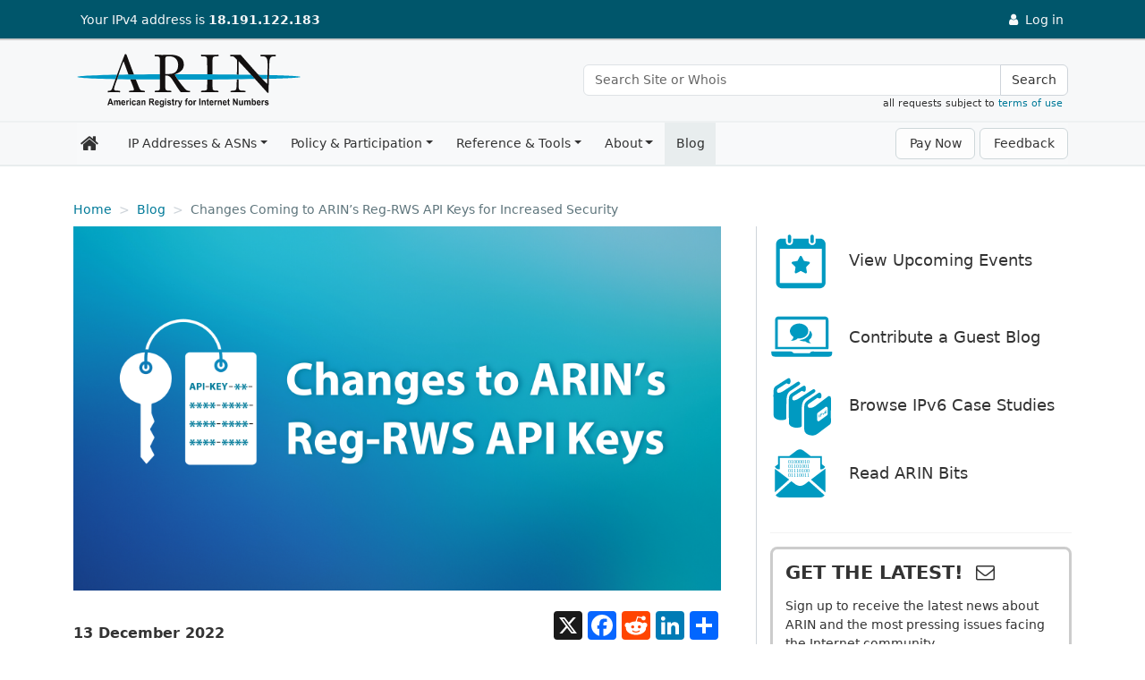

--- FILE ---
content_type: text/html
request_url: https://www.arin.net/blog/2022/12/13/api-key-changes/
body_size: 8162
content:
<!DOCTYPE html>
<html lang="en-us">
  <head>
    <title>Changes Coming to ARIN’s Reg-RWS API Keys for Increased Security - American Registry for Internet Numbers</title>
    <meta charset="utf-8" />
    <meta http-equiv="X-UA-Compatible" content="IE=edge" />
    <meta name="viewport" content="width=device-width,minimum-scale=1" />
    <meta name="description" content="ARIN will be making changes to Registration RESTful Service (Reg-RWS) API keys to increase our level of security and prevent bad actors from accessing or manipulating your valuable data. Find out what to expect when they go into effect on 3 January 2023." />
    <meta name="keywords" content="" />
    <meta name="revised" content="1670944438" />
    
    <meta name="author" content="Garth Dubin" />

    <meta property="og:url" content="https://www.arin.net/blog/2022/12/13/api-key-changes/" />
    <meta property="og:type" content="article" />
    <meta property="article:published_time" content="2022-12-13T08:30:00-0500" />
    <meta property="og:title" content="Changes Coming to ARIN’s Reg-RWS API Keys for Increased Security" />
    <meta property="og:description" content="ARIN will be making changes to Registration RESTful Service (Reg-RWS) API keys to increase our level of security and prevent bad actors from accessing or manipulating your valuable data. Find out what to expect when they go into effect on 3 January 2023." />
    <meta property="og:image" content="https://www.arin.net/blog/2022/12/13/api-key-changes/blog_api-keys.png" />
    <meta name="twitter:card" content="summary" />
    <meta name="twitter:site" content="@teamarin" />

    <link rel="canonical" href="https://www.arin.net/blog/2022/12/13/api-key-changes/" />
    <link rel="shortcut icon" href="/img/favicon.ico" />
    <link href="/css/styles.min.c282fd861cb32b186501e7678d4379989c9560dd1cda45ee4762d1dc30b71c5f.css" rel="stylesheet" type="text/css" />
    <link href="/css/font-awesome.min.css" rel="stylesheet" type="text/css" />
    <script src="/js/head-scripts.min.js"></script>
    
    <script src="/js/externals.js"></script>

    <script src="/js/moosend-events.js"></script>   
</head>

<body class="d-flex flex-column">
  
  <noscript><iframe src="https://www.googletagmanager.com/ns.html?id=GTM-5VJ67SD"
    height="0" width="0" style="display:none;visibility:hidden"></iframe></noscript>
  
  <div class="flex-shrink-0">
  <header>

  <div class="container-fluid" id="top-bar">
  <a href="#main-con" class="skip-link visually-hidden-focusable">Skip to main content</a>

    <div class="header-con">
      <div class="row">
       <div id="top-bar-logo"><a href="/"><img src="/img/logo-inverse-nowords.svg" alt="The ARIN logo" /></a></div>
        <div id="display-ip">
          <p>
          <a id="scroll-icon-link" href="/" aria-label="Home"><img id="scroll-icon" src="/img/icon-inverse-color.svg" alt="The ARIN logo" /></a>
            Your IP<span id="ip-type"></span> address is <strong id="ip-address"></strong>
          </p>

        </div>
        <div id="login-links"><a id="login-link-outage" href="https://www.arin.net//notices" data-bs-toggle="tooltip" data-bs-placement="left" data-bs-container="#top-bar" title="Services currently unavailable" style="display:none">
              <i class="fa fa-ban fa-fw" aria-hidden="true"></i>
              <span>Log in</span>
            </a>

            <span id="notification-link-container"></span>

            <a id="login-link" href="https://account.arin.net/public/login">
              <i class="fa fa-user fa-fw" aria-hidden="true"></i>
              <span>Log in</span>
            </a>

            <a id="account-link-container" aria-expanded="false" href="javascript:void(0)">
              <i class="fa fa-user fa-fw" aria-hidden="true"></i>
              <span id="account-link">User</span>
              <i class="fa fa-caret-down fa-fw" aria-hidden="true"></i>
            </a>
          </p>

          <div id="account-link-dropdown">
            <ul id="account-link-dropdown-list">
              <li id="account-dashboard-item">
                <a id="account-dashboard-link" class="account-link-action" href="https://account.arin.net/public/secure/dashboard">
                  <i class="fa fa-fw fa-dashboard"></i> Dashboard
                </a>
              </li>
              <li id="account-settings-item">
                <a id="account-settings-link" class="account-link-action" href="https://account.arin.net/public/secure/profile">
                  Settings
                  <small>Profile and security information</small>
                </a>
              </li>
              <li>
                <a id="account-logout-link" href="https://account.arin.net/public/logout">
                  Log Out
                </a>
              </li>
            </ul>
          </div>
        </div>
      </div>
    </div>
  </div> 

  <div class="container-fluid" id="logo-bar">
    <div class="header-con">
      <div class="row" id="universal-links">
        <div id="logo-con">
          <a href="/" aria-label="Home">
            <img src="/img/logo-stnd.svg" alt="The ARIN logo" />
          </a>
        </div>
        <div id="search-con">
          <div class="input-group" role="search" aria-label="Universal Search">
            <input type="text" name="q" id="input-box" class="form-control search-input" placeholder="Search Site or Whois" aria-label="Search Site or Whois" />
            <button id="universal-search-button" class="btn btn-navbar search-btn" type="button">Search</button>
          </div>
        </div>
        <span class="search-tou">all requests subject to <a href="/resources/registry/whois/tou/">terms of use</a>&nbsp;&nbsp;</span>
      </div>
    </div>
  </div> 
</header>

    <div class="container-fluid" id="nav-wrapper" data-sj-ignore> 
    <div class="container"> 

      <nav class="navbar navbar-expand-lg bg-light navbar-light yamm" aria-label="main navigation">
        <a class="navbar-brand" href="/" aria-label="Home"><i class='fa fa-home fa-fw'></i></a>


          <button class="btn btn-navbar search-btn" id="navbar-search-btn" type="button" href="javascript:void(0)">
            <span class="visually-hidden">Search</span>
            <i class="fa fa-lg fa-search"></i>
          </button>

          
          <button class="navbar-toggler" type="button" data-bs-toggle="collapse" data-bs-target="#js-navbar-collapse" aria-controls="js-navbar-collapse" aria-expanded="false" aria-label="Toggle navigation">
            <span class="navbar-toggler-icon"></span>
          </button>


        
        <div id="js-navbar-collapse" class="collapse navbar-collapse js-navbar-collapse">
          <ul class="navbar-nav">

              
              

<li class="nav-item drophover yamm-fw">
  <a href="/resources/" class="nav-link drophover-toggle">IP Addresses &amp; ASNs</a><ul class="drophover-menu">
    <li>
      <div class="yamm-content">
        <div class="row">
          <ul>
            <li class="mega-header">
              <a href="/resources/guide/">Get Started</a>
            </li>
            <li><a href="/resources/guide/account/">ARIN Account Management</a></li>
            <li><a href="/resources/guide/request/">Requesting IP Addresses or ASNs</a></li>
            <li><a href="/resources/guide/ipv6/">IPv6 Information</a></li>
            <li><a href="/resources/guide/ipv4/">IPv4 Addressing Options</a></li>
            <li><a href="/resources/guide/asn/">Autonomous System Numbers</a></li>
            <li><a href="/resources/guide/legacy/">Legacy Resources at ARIN</a></li>
            </ul>
          <ul>
            <li class="mega-header">
              <a href="/resources/fees/">Fee &amp; Billing Information</a>
            </li>
            <li><a href="/resources/fees/fee_schedule/">Fee Schedule</a></li>
            <li><a href="/resources/fees/psp/">Premier Support Plan (PSP)</a></li>
            <li><a href="/resources/fees/payment/">Make a Payment</a></li>
            <li><a href="/resources/fees/contact/">How Billing Works</a></li>
            <li><a href="/resources/fees/returns/">Resource Revocation, Returns, and Reinstatement</a></li>
            </ul>
          <ul>
            <li class="mega-header">
              <a href="/resources/registry/">IP &amp; ASN Registry Services</a>
            </li>
            <li><a href="/resources/registry/manage/">Managing Resource Records</a></li>
            <li><a href="/resources/registry/transfers/">Transferring IP Addresses &amp; ASNs</a></li>
            <li><a href="/resources/registry/reassignments/">Reporting Reassignments</a></li>
            <li><a href="/resources/registry/whois/">Using Whois</a></li>
            </ul>
          <ul>
            <li class="mega-header">
              <a href="/resources/manage/">Resource Management Services</a>
            </li>
            <li><a href="/resources/manage/regrws/">Automating Record Management with Reg-RWS</a></li>
            <li><a href="/resources/manage/dnssec/">Securing DNS (DNSSEC)</a></li>
            <li><a href="/resources/manage/routingsecurity/">Routing Security Eligibility FAQs</a></li>
            <li><a href="/resources/manage/rpki/">Resource Certification (RPKI)</a></li>
            <li><a href="/resources/manage/irr/">Internet Routing Registry (IRR)</a></li>
            <li><a href="/resources/manage/reverse/">Reverse DNS</a></li>
            </ul>
          </div>
      </div>
    </li>
  </ul></li>

<li class="nav-item drophover yamm-fw">
  <a href="/participate/" class="nav-link drophover-toggle">Policy &amp; Participation</a><ul class="drophover-menu">
    <li>
      <div class="yamm-content">
        <div class="row">
          <ul>
            <li class="mega-header">
              <a href="/participate/policy/">Policy</a>
            </li>
            <li><a href="/participate/policy/nrpm/">Number Resource Policy Manual</a></li>
            <li><a href="/participate/policy/pdp/">Policy Development Process (PDP)</a></li>
            <li><a href="/participate/policy/drafts/">Draft and Recommended Draft Policies</a></li>
            <li><a href="/participate/policy/proposals/">Policy Proposals</a></li>
            </ul>
          <ul>
            <li class="mega-header">
              <a href="/participate/meetings/">Meetings &amp; Events</a>
            </li>
            <li><a href="/participate/meetings/upcoming/">Public Policy and Members Meetings</a></li>
            <li><a href="/participate/meetings/outreach/">Outreach Events</a></li>
            <li><a href="/participate/meetings/fellowships/">ARIN Fellowship Program</a></li>
            <li><a href="/participate/meetings/sponsors/">Sponsorship</a></li>
            <li><a href="/participate/meetings/past/">Past Meetings</a></li>
            </ul>
          <ul>
            <li class="mega-header">
              <a href="/participate/oversight/">Membership &amp; Elections</a>
            </li>
            <li><a href="/participate/oversight/membership/">Membership</a></li>
            <li><a href="/participate/oversight/elections/">Elections</a></li>
            </ul>
          <ul>
            <li class="mega-header">
              <a href="/participate/community/">Community Interaction</a>
            </li>
            <li><a href="/participate/community/community_surveys/">ARIN Community Satisfaction Surveys</a></li>
            <li><a href="/participate/community/mailing_lists/">Mailing Lists</a></li>
            <li><a href="/participate/community/acsp/">Consultations &amp; Suggestions</a></li>
            </ul>
          </div>
      </div>
    </li>
  </ul></li>

<li class="nav-item drophover yamm-fw">
  <a href="/reference/" class="nav-link drophover-toggle">Reference &amp; Tools</a><ul class="drophover-menu">
    <li>
      <div class="yamm-content">
        <div class="row">
          <ul>
            <li class="mega-header">
              <a href="/reference/tools/">Tools</a>
            </li>
            <li><a href="/reference/tools/testing/">Operational Test and Evaluation (OT&amp;E) Environment</a></li>
            <li><a href="/reference/tools/cidr/">CIDR Calculator</a></li>
            <li><a href="/reference/tools/software/">Community Software Repository</a></li>
            <li><a href="/reference/tools/fraud_report/">Internet Number Resource Fraud Reporting</a></li>
            </ul>
          <ul>
            <li class="mega-header">
              <a href="/reference/materials/">Reference</a>
            </li>
            <li><a href="/reference/materials/abuse/">Spam &amp; Network Abuse Reporting</a></li>
            <li><a href="/reference/materials/data/">Registry Data Description</a></li>
            <li><a href="/reference/materials/accuracy/">Data Accuracy</a></li>
            <li><a href="/reference/materials/security/">Information Security at ARIN</a></li>
            <li><a href="/reference/materials/software/">ARIN Software Releases</a></li>
            </ul>
          <ul>
            <li class="mega-header">
              <a href="/reference/research/">Research</a>
            </li>
            <li><a href="/reference/research/statistics/">Statistics &amp; Reporting</a></li>
            <li><a href="/reference/research/whowas/">Historical Whois Data (WhoWas)</a></li>
            <li><a href="/reference/research/bulkwhois/">Bulk Whois Data</a></li>
            </ul>
          <ul>
            <li class="mega-header">
              <a href="/reference/training/">Training &amp; Education</a>
            </li>
            <li><a href="/reference/training/leadership/">ARIN Leadership Development Program</a></li>
            <li><a href="/reference/training/webinars/">Instructional Webinars</a></li>
            <li><a href="/reference/training/resources/">Resource Materials</a></li>
            <li><a href="/reference/training/help_videos/">ARIN Online Help Videos</a></li>
            </ul>
          </div>
      </div>
    </li>
  </ul></li>

<li class="nav-item drophover yamm-fw">
  <a href="/about/" class="nav-link drophover-toggle">About</a><ul class="drophover-menu">
    <li>
      <div class="yamm-content">
        <div class="row">
          <ul>
            <li class="mega-header">
              <a href="/about/welcome/">Welcome to ARIN</a>
            </li>
            <li><a href="/about/welcome/staff/">Organization Structure &amp; Staff</a></li>
            <li><a href="/about/welcome/region/">Our Region</a></li>
            <li><a href="/about/welcome/board/">ARIN Board of Trustees</a></li>
            <li><a href="/about/welcome/ac/">Advisory Council</a></li>
            <li><a href="/about/welcome/nronc/">NRO Number Council</a></li>
            <li><a href="/about/welcome/careers/">Careers</a></li>
            </ul>
          <ul>
            <li class="mega-header">
              <a href="/about/corporate/">Corporate Documentation</a>
            </li>
            <li><a href="/about/corporate/documents/">Corporate Documents</a></li>
            <li><a href="/about/corporate/annual/">Annual Reports</a></li>
            <li><a href="/about/corporate/planning/">Strategic Planning &amp; Budgeting</a></li>
            <li><a href="/about/corporate/agreements/">Agreements</a></li>
            <li><a href="/about/corporate/history/">History of ARIN</a></li>
            <li><a href="/about/corporate/vendors/">Third-Party Vendors and IPv6</a></li>
            </ul>
          <ul>
            <li class="mega-header">
              <a href="/about/community_grants/">Community Grants</a>
            </li>
            <li><a href="/about/community_grants/program/">ARIN Community Grant Program</a></li>
            <li><a href="/about/community_grants/recipients/">Community Grant Program Recipients</a></li>
            </ul>
          <ul>
            <li class="mega-header">
              <a href="/about/relations/">External Relations</a>
            </li>
            <li><a href="/about/relations/governance/">Internet Governance</a></li>
            <li><a href="/about/relations/membership/">Memberships, Sponsorships, and MOUs</a></li>
            <li><a href="/about/relations/law_enforcement/">ARIN, Law Enforcement, and Public Safety</a></li>
            <li><a href="/about/relations/community/">Technical Community</a></li>
            </ul>
          </div>
      </div>
    </li>
  </ul></li>

<li class="nav-item drophover yamm-fw wayfinder">
  <a href="/blog/" class="nav-link drophover-toggle no-caret">Blog</a></li>

</ul>

          <a id="payment-btn" class="btn navbar-btn ms-auto" href="/resources/fees/payment" role="button">Pay Now</a>
          <a id="feedback-btn" class="btn navbar-btn outage-guard" href="javascript:void(0)" role="button">Feedback</a>

        </div> 
      </nav>
    </div> 
  </div> 


  

<nav class="container" id="bread-con" aria-label="Breadcrumb">
  <ol class="breadcrumb">
    <li class="breadcrumb-item"><a href="https://www.arin.net/" aria-label="Home">Home</a></li>
      <li class="breadcrumb-item"><a href="https://www.arin.net/blog/">Blog</a></li>
    <li class="breadcrumb-item active" aria-current="page">Changes Coming to ARIN’s Reg-RWS API Keys for Increased Security</li>
  </ol>
  <ol class="breadcrumb breadcrumb-mobile">
    <li class="breadcrumb-item"><a href="https://www.arin.net/blog/">Blog</a></li>
  </ol>
</nav>
<div class="container" id="main-con" role="main">

  <div class="row">
    <div id="main-text" class="two-col-text blog-text">
      <img class="img img-fluid blog-header-image" src="/blog/2022/12/13/api-key-changes/blog_api-keys.png" alt="Changes Coming to ARIN’s Reg-RWS API Keys for Increased Security">
      <div class="date-share">
        
<div id="social-share-blog" class="social-share a2a_kit a2a_kit_size_32 a2a_default_style">
<a class="a2a_button_x"></a>
<a class="a2a_button_facebook"></a>
<a class="a2a_button_reddit"></a>
<a class="a2a_button_linkedin"></a>
<a class="a2a_dd" href="https://www.addtoany.com/share"></a>
</div><script src="/js/addtoany-vars.js"></script>
<script async src="https://static.addtoany.com/menu/page.js"></script>

<time datetime="2022-12-13" class="blog-date">13 December 2022</time>
      </div>

      <h1>Changes Coming to ARIN’s Reg-RWS API Keys for Increased Security</h1>      
      <p class="blog-byline">By <a href="/blog/author/garth-dubin/">Garth Dubin</a> <span class="author_title">&ndash; Software Engineering Manager</span></p>
      
      <p>Starting 3 January 2023, ARIN will be making changes to the <a href="/resources/manage/regrws/">Registration RESTful Service</a> (Reg-RWS) designed to increase our level of security and prevent bad actors from accessing or manipulating your valuable data.</p>
<p>Reg-RWS is a secure and efficient method for interacting with ARIN’s database and managing your registration records. Reg-RWS is convenient for repetitive, mundane tasks done in high volume with no needed human communication, such as reporting reassignments using the Shared Whois Project (SWIP).</p>
<p>These RESTful operations require what’s known as an application programming interface (API) key. API keys are a way of identifying and authenticating your interactions with Reg-RWS. There are some big changes for API keys coming soon; let’s take a look at what you need to know and how to prepare for the new processes and requirements.</p>
<h2 id="api-key-security-in-arin-online">API Key Security in ARIN Online</h2>
<p>To follow security best practices, we will begin encrypting all of the API keys in our database. This means two important things:</p>
<ul>
<li>After you create and save your key, you won’t be able to see your key in ARIN Online and, more importantly, neither will we. During the creation process, you’ll have one opportunity to download or copy the key into secure storage on your systems (i.e., into a password manager for safe keeping). Once that’s done, you will only be able to identify the key from its prefix in ARIN Online.</li>
<li>If you should lose access to your API key, you will need to deactivate the old one and create a new one. Just like passwords, we will be unable to provide it to you. We will see what you see — just the key’s prefix (e.g., API-1234).</li>
</ul>
<p>This change will occur on 3 January 2023. From that date forward, all existing API keys will be encrypted. If you wish to copy your existing API keys into a password manager, be sure to do so by 2 January.</p>
<p><img src="api-keys_example-new.jpg" alt="New, Encrypted API Keys Example" /></p>
<h2 id="api-key-length">API Key Length</h2>
<p>In the past, API keys were a unique 16-character string separated with hyphens (e.g., API-1234-ABCD-5678-E). Based on community feedback, we’ve increased the required length to 32 characters for any new keys generated. Existing 16-character keys will still work for your current automation. If you wish to take advantage of the new, longer keys, you’ll need to generate new API keys and deactivate your old ones.</p>
<p><img src="api-keys_example-old.jpg" alt="Old, Unencrypted API Keys Example" /></p>
<h2 id="manage-your-api-keys">Manage Your API Keys</h2>
<p>One thing that won’t be changing is where you can manage your API keys. Create and delete keys by logging into ARIN Online and visiting Settings &gt; Security &gt; Manage API Keys. For additional information regarding API keys in ARIN Online, view our guide to <a href="/reference/materials/security/api_keys/">Application Programming Interface (API) Keys</a>.</p>

      

<div id="social-share-bottom" class="social-share a2a_kit a2a_kit_size_32 a2a_default_style">
<a class="a2a_button_x"></a>
<a class="a2a_button_facebook"></a>
<a class="a2a_button_reddit"></a>
<a class="a2a_button_linkedin"></a>
<a class="a2a_dd" href="https://www.addtoany.com/share"></a>
</div><script src="/js/addtoany-vars.js"></script>
<script async src="https://static.addtoany.com/menu/page.js"></script>


<div class="author-tag">
      <p class="mb-1"><span class="fw-light">Post written by:</span></p><div class="row"><div class="col-12"><a href="/blog/author/garth-dubin/"><span class="author_name">Garth Dubin</span></a><br />
                Software Engineering Manager</div>
              </div></div>
      <p class="my-3 fw-bold">Recent blogs categorized under: <a class="text-decoration-none" href="/blog/category/Updates">Updates</a></p>
        <ul class="list-group">
        <li class="list-group-item"><a href="/blog/2025/08/07/point-of-contact-management/">Strengthening Security for Point of Contact Management</a></li>
        <li class="list-group-item"><a href="/blog/2025/06/24/updated-rdap-api/">Leveraging New Features in ARIN’s Registration Data Access Protocol API</a></li>
        <li class="list-group-item"><a href="/blog/2025/05/06/revising-icp-2/">Revising ICP-2: Scope, Expectations, and Next Steps</a></li>
        <li class="list-group-item"><a href="/blog/2025/04/22/sustainability-arin-meetings/">Sustainability at ARIN Meetings</a></li>
        </ul></div>
    <div class="right-rail right-rail-wide blog-rail">
      <div class="rr-content"><nav aria-label="Blog links">
  <ul class="blog-btn">
    <li class="blog-btn-events"><a href="/events/">View Upcoming Events</a></li>
    <li class="blog-btn-guest"><a href="/contact/guest-blog/">Contribute a Guest Blog</a></li>
    <li class="blog-btn-ipv6"><a href="/blog/ipv6/"> Browse IPv6 Case Studies</a></li>
    <li class="blog-btn-bits"><a href="/blog/category/ARIN-Bits/">Read ARIN Bits</a></li>
  </ul>
</nav>
  <hr />

<div id="blog-rail-signup">
  <h2 class="sidebar fw-bold">GET THE LATEST!&nbsp;&nbsp;<i class="fa fa-envelope-o" aria-hidden="true"></i></h2>
  <p>Sign up to receive the latest news about ARIN and the most pressing issues facing the Internet community.</p>
  <a href="/blog/signup" class="btn btn-primary btn-block">SIGN ME UP &#8594;</a>
</div>
  <hr />

<h2 class="sidebar">Blog Categories</h2>
      
    
      
    
      
    
      
    
      
    
      
    
      
    
      
    
      
    
      
    
      
    
      
    
      
    
      
    
      
    
      
    
      
    
      
    
      
    
      
    
      
    
      
    
      
    
      
    
      
    
      
    
      
    
      
    
      
    
      
    
      
    
      
    
      
    
      
    
      
    
      
    
      
    
      
    
      
    
      
    
      
    
      
    
      
    
      
    
      
    
      
    
      
    
      
    
      
    
      
    
      
    
      
    
      
    
      
    
      
    
      
    
      
    
      
    
      
    
      
    
      
    
      
    
      
    
      
    
      
    
      
    
      
    
      
    
      
    
      
    
      
    
      
    
      
    
      
    
      
    
      
    
      
    
      
    
      
    
      
    
      
    
      
    
      
    
      
    
      
    
      
    
      
    
      
    
      
    
      
    
      
    
      
    
      
    
      
    
      
    
      
    
      
    
      
    
      
    
      
    
      
    
      
    
      
    
      
    
      
    
      
    
      
    
      
    
      
    
      
    
      
    
      
    
      
    
      
    
      
    
      
    
      
    
      
    
      
    
      
    
      
    
      
    
      
    
      
    
      
    
      
    
      
    
      
    
      
    
      
    
      
    
      
    
      
    
      
    
      
    
      
    
      
    
      
    
      
    
      
    
      
    
      
    
      
    
      
    
      
    
      
    
      
    
      
    
      
    
      
    
      
    
      
    
      
    
      
    
      
    
      
    
      
    
      
    
      
    
      
    
      
    
      
    
      
    
      
    
      
    
      
    
      
    
      
    
      
    
      
    
      
    
      
    
      
    
      
    
      
    
      
    
      
    
      
    
      
    
      
    
      
    
      
    
      
    
      
    
      
    
      
    
      
    
      
    
      
    
      
    
      
    
      
    
      
    
      
    
      
    
      
    
      
    
      
    
      
    
      
    
      
    
      
    
      
    
      
    
      
    
      
    
      
    
      
    
      
    
      
    
      
    
      
    
      
    
      
    
      
    
      
    
      
    
      
    
      
    
      
    
      
    
      
    
      
    
      
    
      
    
      
    
      
    
      
    
      
    
      
    
      
    
      
    
      
    
      
    
      
    
      
    
      
    
      
    
      
    
      
    
      
    
      
    
      
    
      
    
      
    
      
    
      
    
      
    
      
    
      
    
      
    
      
    
      
    
      
    
      
    
      
    
      
    
      
    
      
    
      
    
      
    
      
    
      
    
      
    
      
    
      
    
      
    
      
    
      
    
      
    
      
    
      
    
      
    
      
    
      
    
      
    
      
    
      
    
      
    
      
    
      
    
      
    
      
    
      
    
      
    
      
    
      
    
      
    
      
    
      
    
      
    
      
    
      
    
      
    
      
    
      
    
      
    
      
    
      
    
      
    
      
    
      
    
      
    
      
    
      
    
      
    
      
    
      
    
      
    
      
    
      
    
      
    
      
    
      
    
      
    
      
    
      
    
      
    
      
    
      
    
      
    
      
    
      
    
      
    
      
    
      
    
      
    
      
    
      
    
      
    
      
    
      
    
      
    
      
    
      
    
      
    
      
    
      
    
      
    
      
    
      
    
      
    
      
    
      
    
      
    
      
    
      
    
      
    
      
    
      
    
      
    
      
    
      
    
      
    
      
    
      
    
      
    
      
    
      
    
      
    
      
    
      
    
      
    
      
    
      
    
      
    
      
    
      
    
      
    
      
    
      
    
      
    
      
    
      
    
      
    
      
    
      
    
      
    
      
    
      
    
      
    
      
    
      
    
      
    
      
    
      
    
      
    
      
    
      
    
      
    
      
    
      
    
      
    
      
    
      
    
      
    
      
    
      
    
      
    
      
    
      
    
      
    
      
    
      
    
      
    
      
    
      
    
      
    
      
    
      
    
      
    
      
    
      
    
      
    
      
    
      
    
      
    
      
    
      
    
      
    
      
    
      
    
      
    
      
    
      
    
      
    
      
    
      
    
      
    
      
    
      
    
      
    
      
    
      
    
      
    
  <a href="/blog/category/Outreach">Outreach</a>&nbsp;&bull;&nbsp;
  <a href="/blog/category/Internet-Governance">Internet Governance</a>&nbsp;&bull;&nbsp;
  <a href="/blog/category/Grant-Program">Grant Program</a>&nbsp;&bull;&nbsp;
  <a href="/blog/category/Tips">Tips</a>&nbsp;&bull;&nbsp;
  <a href="/blog/category/RPKI">RPKI</a>&nbsp;&bull;&nbsp;
  <a href="/blog/category/IRR">IRR</a>&nbsp;&bull;&nbsp;
  <a href="/blog/category/IPv6">IPv6</a>&nbsp;&bull;&nbsp;
  <a href="/blog/category/Public-Policy">Public Policy</a>&nbsp;&bull;&nbsp;
  <a href="/blog/category/Caribbean">Caribbean</a>&nbsp;&bull;&nbsp;
  <a href="/blog/category/Elections">Elections</a>&nbsp;&bull;&nbsp;
  <a href="/blog/category/ARIN-Bits">ARIN Bits</a>&nbsp;&bull;&nbsp;
  <a href="/blog/category/Fellowship-Program">Fellowship Program</a>&nbsp;&bull;&nbsp;
  <a href="/blog/category/Training">Training</a>&nbsp;&bull;&nbsp;
  <a href="/blog/category/Security">Security</a>&nbsp;&bull;&nbsp;
  <a href="/blog/category/Updates">Updates</a>&nbsp;&bull;&nbsp;
  <a href="/blog/category/Guest-Post">Guest Post</a>&nbsp;&bull;&nbsp;
  <a href="/blog/category/Data-Accuracy">Data Accuracy</a>&nbsp;&bull;&nbsp;
  <a href="/blog/category/Business-Case-for-IPv6">Business Case for IPv6</a>&nbsp;&bull;&nbsp;
  <a href="/blog/category/IPv4">IPv4</a>&nbsp;&bull;&nbsp;
  <a href="/blog/category/Customer-Feedback">Customer Feedback</a>
  <p>&nbsp;</p>

<nav aria-label="Booking information">
  <ul class="blog-btn">
    <li class="blog-btn-speaker"><a href="/contact/find-speakers/">Book a Speaker</a></li>
    <li class="blog-btn-helpdesk"><a href="/contact/help-desk/">Book ARIN's Customer Service Desk</a></li>
  </ul>
</nav>


<a href="https://www.linkedin.com/company/arin/"><img class="img img-fluid" src="/img/linkedin-connect-btn.png" alt="Connect with us on LinkedIn!"></a>

</div>
    </div>
  </div>
</div>


  </div>
  <footer>
  <nav id="foot-top" class="btt" aria-labelledby="foot-top-label"><span id="foot-top-label"><a href="javascript:void(0)">Back to top</a></span></nav>
    <div id="scroll-btt" class="btt" aria-hidden="true"><i class="fa fa-lg fa-chevron-up"></i><p>Back<br>to top</p></div>
    <div class="foot-content">
      <div class="row">
      <div class="foot-col">
        <ul class="foot-links">
          <li><a href="https://account.arin.net/public/terms-of-service">Terms of Service</a></li>
          <li><a href="/sitemap/">Site Map</a></li>
          <li><a href="/about/privacy/">Privacy Policy</a></li>
          <li><a href="/reference/materials/abuse/">Network Abuse</a></li>
          <li><a href="/reference/accessibility">Accessibility</a></li>
          <li><a href="/about/corporate/standards/">Standards of Behavior</a></li>
        </ul>
      </div>
      <div class="foot-col">
        <p class="foot-copy">
          <img src="/img/logo-reverse.svg" alt="The ARIN logo" style="max-width:300px" />
          &copy; Copyright 1997<span id="copy-date"> &ndash; 2025</span>, American Registry for Internet Numbers, Ltd.
        </p>
        <p class="foot-copy">
          <a href="http://www.nro.net/"><img src="/img/nro-logo2.png" alt="Visit the NRO website" /></a>
        </p>
        <p class="foot-copy">
          A member of the Number Resource Organization
        </p>
      </div>
      <div class="foot-col">
        <p class="foot-contact">
          <a href="https://arin.statuspage.io/">Service Status</a>
        </p>
        <p class="foot-contact">
          <a href="/contact/">Contact Us</a>
        </p>
        <p class="foot-contact">
          Registration Services: <a href="tel:+1-703-227-0660">+1.703.227.0660</a><br />
          Financial Services: <a href="tel:+1-703-227-9886">+1.703.227.9886</a><br />
          Main: <a href="tel:+1-703-227-9840">+1.703.227.9840</a>
        </p>
        <p class="foot-contact">
          <ul class="foot-social list-inline">
            <li class="list-inline-item"><a href="https://www.linkedin.com/company/arin"><i class="fa fa-linkedin-square fa-fw" aria-hidden="true"></i><span>Visit ARIN on LinkedIn</span></a></li>
            <li class="list-inline-item"><a href="https://www.instagram.com/arin_rir/"><i class="fa fa-instagram fa-fw" aria-hidden="true"></i><span>Visit ARIN on Instagram</span></a></li>
            <li class="list-inline-item"><a href="https://www.facebook.com/TeamARIN"><i class="fa fa-facebook-official fa-fw" aria-hidden="true"></i><span>Visit ARIN on Facebook</span></a></li>
            <li class="list-inline-item" id="x-logo"><a href="https://x.com/TeamARIN"><svg xmlns="http://www.w3.org/2000/svg" viewBox="0 0 100 100"><path d="m99.45,9.05c0-5.62-2.88-8.52-8.44-8.52-27.32-.02-54.65-.02-81.97,0C3.28.53.54,3.34.54,9.17c0,13.66,0,27.32,0,40.98,0,13.58,0,27.16,0,40.73,0,5.73,2.84,8.58,8.62,8.59,27.16.02,54.31.02,81.47,0,5.91,0,8.82-2.87,8.83-8.7.02-27.24.02-54.48,0-81.72Zm-32.66,83.26c-7.38-10.72-14.86-21.6-22.48-32.68-9.55,11.1-18.94,22.01-28.25,32.83h-7.29c10.94-12.72,21.58-25.09,32.3-37.56C30.37,39.31,19.7,23.77,8.81,7.92h24.64c6.96,10.12,14.07,20.45,21.34,31.01,9.06-10.53,17.95-20.86,26.79-31.12h7.28c-10.42,12.12-20.57,23.93-30.82,35.86,11.08,16.13,22.14,32.23,33.41,48.64h-24.65Z"/><path d="m81.49,87.11h-11.23C53.25,62.79,36.14,38.32,18.81,13.52h11.23c16.94,24.23,34.05,48.7,51.45,73.59Z"/></svg><span>Visit ARIN on X</span></a></li>
            <li class="list-inline-item"><a href="https://www.youtube.com/c/teamarin/"><i class="fa fa-youtube-square fa-fw" aria-hidden="true"></i><span>Visit ARIN on YouTube</span></a></li>
          </ul>
        </p>
        <p class="foot-contact">
          <a href="/about/media/">Media</a>
        </p>

      </div>
      </div>
    </div>
  </footer>
  <div id="preload" aria-hidden="true"></div>


<script src="/js/bootstrap.bundle.min.js"></script>
<script src="/js/static-utils.js"></script>


<script src="/js/global.min.e88b94f3587813198ee49162776f0acdee18a5eb87112ecf47dd9cbdf9204e16.js"></script>

<script src="https://c2y23vzfb5cg.statuspage.io/embed/script.js"></script>

</body>
</html>


--- FILE ---
content_type: application/javascript
request_url: https://www.arin.net/js/global.min.e88b94f3587813198ee49162776f0acdee18a5eb87112ecf47dd9cbdf9204e16.js
body_size: 6000
content:
"use strict";(()=>{var o,v=Object.create,s=Object.defineProperty,j=Object.getOwnPropertyDescriptor,a=Object.getOwnPropertyNames,b=Object.getPrototypeOf,l=Object.prototype.hasOwnProperty,g=(e,t)=>function(){return t||(0,e[a(e)[0]])((t={exports:{}}).exports,t),t.exports},p=(e,t)=>{for(var n in t)s(e,n,{get:t[n],enumerable:!0})},f=(e,t,n,o)=>{if(t&&typeof t=="object"||typeof t=="function")for(let i of a(t))!l.call(e,i)&&i!==n&&s(e,i,{get:()=>t[i],enumerable:!(o=j(t,i))||o.enumerable});return e},h=(e,t,n)=>(n=e!=null?v(b(e)):{},f(t||!e||!e.__esModule?s(n,"default",{value:e,enumerable:!0}):n,e)),d=g({"ns-hugo-imp:/var/atlassian/application-data/bamboo-agent/xml-data/build-dir/WP-DS-JOB1/assets/js/smoothscroll-polyfill.js"(e,t){!function(){"use strict";function n(){if(e=window,t=document,!("scrollBehavior"in t.documentElement.style&&!0!==e.__forceSmoothScrollPolyfill__)){var e,t,l,s=e.HTMLElement||e.Element,m=468,n={scroll:e.scroll||e.scrollTo,scrollBy:e.scrollBy,elementScroll:s.prototype.scroll||c,scrollIntoView:s.prototype.scrollIntoView},a=e.performance&&e.performance.now?e.performance.now.bind(e.performance):Date.now,r=(l=e.navigator.userAgent,new RegExp(["MSIE ","Trident/","Edge/"].join("|")).test(l)?1:0);e.scroll=e.scrollTo=function(){0[0]!==arguments[0]&&(!0!==o(arguments[0])?i.call(e,t.body,0[0]!==arguments[0].left?~~arguments[0].left:e.scrollX||e.pageXOffset,0[0]!==arguments[0].top?~~arguments[0].top:e.scrollY||e.pageYOffset):n.scroll.call(e,0[0]!==arguments[0].left?arguments[0].left:"object"!=typeof arguments[0]?arguments[0]:e.scrollX||e.pageXOffset,0[0]!==arguments[0].top?arguments[0].top:0[0]!==arguments[1]?arguments[1]:e.scrollY||e.pageYOffset))},e.scrollBy=function(){0[0]!==arguments[0]&&(o(arguments[0])?n.scrollBy.call(e,0[0]!==arguments[0].left?arguments[0].left:"object"!=typeof arguments[0]?arguments[0]:0,0[0]!==arguments[0].top?arguments[0].top:0[0]!==arguments[1]?arguments[1]:0):i.call(e,t.body,~~arguments[0].left+(e.scrollX||e.pageXOffset),~~arguments[0].top+(e.scrollY||e.pageYOffset)))},s.prototype.scroll=s.prototype.scrollTo=function(){if(0[0]!==arguments[0])if(!0!==o(arguments[0])){var e=arguments[0].left,t=arguments[0].top;i.call(this,this,0[0]===e?this.scrollLeft:~~e,0[0]===t?this.scrollTop:~~t)}else{if("number"==typeof arguments[0]&&0[0]===arguments[1])throw new SyntaxError("Value could not be converted");n.elementScroll.call(this,0[0]!==arguments[0].left?~~arguments[0].left:"object"!=typeof arguments[0]?~~arguments[0]:this.scrollLeft,0[0]!==arguments[0].top?~~arguments[0].top:0[0]!==arguments[1]?~~arguments[1]:this.scrollTop)}},s.prototype.scrollBy=function(){0[0]!==arguments[0]&&(!0!==o(arguments[0])?this.scroll({left:~~arguments[0].left+this.scrollLeft,top:~~arguments[0].top+this.scrollTop,behavior:arguments[0].behavior}):n.elementScroll.call(this,0[0]!==arguments[0].left?~~arguments[0].left+this.scrollLeft:~~arguments[0]+this.scrollLeft,0[0]!==arguments[0].top?~~arguments[0].top+this.scrollTop:~~arguments[1]+this.scrollTop))},s.prototype.scrollIntoView=function(){if(!0!==o(arguments[0])){var s=function(e){for(var n,s,o;e!==t.body&&!1===(s=d(n=e,"Y")&&u(n,"Y"),o=d(n,"X")&&u(n,"X"),s||o);)e=e.parentNode||e.host;return e}(this),a=s.getBoundingClientRect(),r=this.getBoundingClientRect();s!==t.body?(i.call(this,s,s.scrollLeft+r.left-a.left,s.scrollTop+r.top-a.top),"fixed"!==e.getComputedStyle(s).position&&e.scrollBy({left:a.left,top:a.top,behavior:"smooth"})):e.scrollBy({left:r.left,top:r.top,behavior:"smooth"})}else n.scrollIntoView.call(this,0[0]===arguments[0]||arguments[0])}}function c(e,t){this.scrollLeft=e,this.scrollTop=t}function o(e){if(null===e||"object"!=typeof e||0[0]===e.behavior||"auto"===e.behavior||"instant"===e.behavior)return!0;if("object"==typeof e&&"smooth"===e.behavior)return!1;throw new TypeError("behavior member of ScrollOptions "+e.behavior+" is not a valid value for enumeration ScrollBehavior.")}function d(e,t){return"Y"===t?e.clientHeight+r<e.scrollHeight:"X"===t?e.clientWidth+r<e.scrollWidth:0[0]}function u(t,n){var s=e.getComputedStyle(t,null)["overflow"+n];return"auto"===s||"scroll"===s}function h(t){var n=(a()-t.startTime)/m,r=n=n>1?1:n,s=.5*(1-Math.cos(Math.PI*r)),o=t.startX+(t.x-t.startX)*s,i=t.startY+(t.y-t.startY)*s;t.method.call(t.scrollable,o,i),o===t.x&&i===t.y||e.requestAnimationFrame(h.bind(e,t))}function i(s,o,i){var r,l,d,u,m=a();s===t.body?(r=e,l=e.scrollX||e.pageXOffset,d=e.scrollY||e.pageYOffset,u=n.scroll):(r=s,l=s.scrollLeft,d=s.scrollTop,u=c),h({scrollable:r,method:u,startTime:m,startX:l,startY:d,x:o,y:i})}}"object"==typeof e&&"undefined"!=typeof t?t.exports={polyfill:n}:n()}()}}),u=h(d());async function n(e){const t=await fetch(e,{cache:"no-cache",credentials:"include"});return!!t&&!!t.ok&&t.json()}function m(e){const t=e+"=",n=document.cookie.split(";");for(let s=0;s<n.length;s++){let e=n[s];for(;e.charAt(0)==" ";)e=e.substring(1);if(e.indexOf(t)==0)return e.substring(t.length,e.length)}return""}o={},p(o,{InputChanged:()=>c,Search:()=>t,getSearchServer:()=>e,rdapSearch:()=>i,siteSearch:()=>r});function c(e,n){e&&e.keyCode===13&&t(n)}function t(t){if(!t){location.href=e();return}t=t.trim(),StaticUtils.isRDAPQuery(t)?i(t):r(t)}function e(){return window.searchUrl}function r(t){location.href=e()+"/arin/?q="+encodeURIComponent(t)}function i(t){location.href=e()+"/rdap/?query="+encodeURIComponent(t)}for(const[e,t]of Object.entries(o))window[e]=t;document.addEventListener("DOMContentLoaded",function(){p(),d(),f(),w(),h(),b(),a(),g(),v(),r(),j(),O(),x(),C(),u.default.polyfill();function p(){const t=document.querySelectorAll("li.yamm-fw"),n=window.matchMedia("(hover: hover)").matches;let e=null;t.forEach(t=>{const s=t.children[1];s&&n&&(s.style.visibility="hidden",t.addEventListener("mouseenter",()=>{e=setTimeout(()=>{t.classList.add("active"),s.style.visibility="visible",s.classList.add("hover")},100)}),t.addEventListener("mouseleave",()=>{clearTimeout(e),t.classList.remove("active"),s.classList.remove("hover");const n=setInterval(()=>{window.getComputedStyle(s).getPropertyValue("opacity")==0&&(s.style.visibility="hidden",clearInterval(n))},100)})),t.addEventListener("click",e=>{const t=e.target.href;t&&(window.dataLayer.push({event:"mega_menu_click",mega_click:""+t}),e.stopPropagation())})})}function w(){const e=document.querySelectorAll("button.search-btn"),n=document.querySelectorAll("input.search-input");e.forEach(e=>{e&&e.addEventListener("click",n=>{n.preventDefault();const s=e.previousElementSibling;s.classList.contains("search-input")?t(s.value):t()})}),n.forEach(e=>{e&&e.addEventListener("keyup",t=>{c(t,e.value)})})}function h(){const e=[].slice.call(document.querySelectorAll('[data-bs-toggle="tooltip"]')),t=e.map(function(e){return new bootstrap.Tooltip(e)})}function b(){const e=[].slice.call(document.querySelectorAll("div.carousel")),t=e.map(function(e){return e.addEventListener("mouseenter",t=>{e.classList.add("show-controls")}),e.addEventListener("mouseleave",t=>{e.classList.remove("show-controls")}),new bootstrap.Carousel(e,{interval:0})})}let s,i=0;document.addEventListener("scroll",()=>{s=!0}),setInterval(function(){s&&(l(),s=!1)},250);function l(){const e=window.scrollY||document.documentElement.scrollTop,s=document.querySelector("#foot-top").offsetTop-700,o=document.querySelector("#main-text")?document.querySelector("#main-text").offsetTop-50:0;e>90?document.querySelectorAll("#scroll-icon-link, #scroll-icon").forEach(e=>{e.classList.add("show")}):document.querySelectorAll("#scroll-icon-link, #scroll-icon").forEach(e=>{e.classList.remove("show")}),e<i&&e>3200&&e<s?document.querySelector("#scroll-btt").style.opacity="100":document.querySelector("#scroll-btt").style.opacity="0";const t=document.querySelector(".toc-con.toc-sticky"),n=document.querySelector("#toc-scroll-tip");t&&(e>o&&document.querySelector("#TableOfContents").offsetHeight/window.innerHeight>.75?(n.classList.add("show"),t.classList.add("stuck")):(n.classList.remove("show"),t.classList.remove("stuck"))),i=e}function d(){const e=document.querySelector("#get6-widget");n(`${window.publicServicesUrl}/rest/myip`).then(n=>{if(!n||!n.ip){t();return}const s=n.ip,o=n.version,a=["#ip-type","#ip-type-mobile"],r=["#ip-address","#ip-address-mobile"],i=window.searchUrl+"/rdap?query="+encodeURI(s)+"&searchFilter=ipaddr";if(a.forEach(e=>{const t=document.querySelector(e);t&&(t.innerText=`v${o}`)}),r.forEach(e=>{const t=document.querySelector(e);t&&(t.innerHTML=`<a href="${i}">${s}</a>`)}),e){const t=`Your IPv${o} address is ${s}`;e.classList.add(`v${o}`),document.querySelector("#get6-widget-text p").innerHTML=`<a href="${i}" aria-label="${t}">${s}</a>`}}).catch(()=>{t()});function t(){["#display-ip","#display-ip-mobile"].forEach(e=>{document.querySelector(e)&&(document.querySelector(e).innerText=`Your IP address could not be determined at this time.`)}),e&&(document.querySelector("#get6-widget-text").innerHTML=`<p>[Error reading IP address]</p>`)}}let e="User";function f(){let o=0;const t=document.querySelector("#account-link"),i=document.querySelector("#account-link-container"),n=window.setInterval(function(){(t.checkVisibility()||i.style.display!="none")&&(e=t.innerText,s(),window.addEventListener("resize",()=>{s()}),window.clearInterval(n)),++o===12&&window.clearInterval(n)},800);function s(){const n=Math.max(document.documentElement.clientWidth,window.innerWidth||0),s=Math.min(Math.floor((n*.947-259)/9),12);if(n<992&&e.length>s){const n=e.substring(0,s-1);t.innerText=`${n}...`}else t.innerText=e;document.querySelector("#login-links").style.opacity=1}}function a(){const e=document.querySelectorAll(".btt");e.forEach(e=>{e.addEventListener("click",e=>{e.preventDefault();const t=document.querySelector("h1")||null;window.scrollTo({top:0,left:0,behavior:"smooth"}),t&&(t.setAttribute("tabindex","-1"),setTimeout(()=>{t.focus()},400),t.addEventListener("blur",()=>{t.removeAttribute("tabindex")}))})})}function g(){const e=document.querySelector("#site-notice");if(e){const t=m("siteNotice");t!="closed"?(k(e),document.querySelector(".close-notice").addEventListener("click",t=>{E(e),document.cookie="siteNotice=closed;path=/"})):e.style.display="none"}}function v(){const n=new Date,e=n.getFullYear().toString(),t=document.querySelector("span#copy-date"),s=t.innerHTML;s.includes(e)||(t.innerHTML=` &ndash; ${e}`)}function r(){const e=document.querySelectorAll(`table.js-data-responsive`);if(e){let t=[];e.forEach(e=>{e.querySelectorAll("th").forEach(e=>{t.push(e.innerText)});let n=0;e.querySelectorAll("td").forEach(e=>{e.setAttribute("data-title",t[n]),n+=1,n==t.length&&(n=0)}),e.classList.add("data-responsive")})}}function j(){const e=document.querySelectorAll(".table-sortable");if(e){e.forEach(e=>{e.querySelectorAll("tbody td").forEach(e=>{const t=_(e.innerText);e.setAttribute("sort-value",t)}),e.querySelectorAll("th").forEach((t,n)=>{t.classList.add("sort-ready");const s={role:"button",tabindex:0,"aria-label":"Press to sort the "+t.innerText+" column"};for(const[e,n]of Object.entries(s))t.setAttribute(e,n);t.addEventListener("click",()=>{y(e,n)}),t.addEventListener("keydown",e=>{(e.key==="Enter"||e.code==="Space")&&(t.click(),e.preventDefault())})})});const t=document.createElement("div");t.id="liveForScreenReaders",t.classList.add("accessible-hide"),t.setAttribute("aria-live","polite"),document.querySelector("#main-con").append(t)}}function y(e,t){e.querySelectorAll("th").forEach((e,n)=>{const s=e.classList;n==t?s.contains("sort-asc")?(s.remove("sort-asc"),s.add("sort-desc"),e.setAttribute("title","Sort ascending")):s.contains("sort-desc")?(s.remove("sort-desc"),s.add("sort-asc"),e.setAttribute("title","Sort descending")):(s.remove("sort-ready"),s.add("sort-asc"),e.setAttribute("title","Sort descending")):(s.remove("sort-asc"),s.remove("sort-desc"),s.add("sort-ready"),e.setAttribute("title","Sort ascending"))});const s=e.querySelector("tbody"),o=(e,t)=>e.children[t].getAttribute("sort-value"),r=(e,t)=>(n,s)=>((e,t)=>e!==""&&t!==""?e.localeCompare(t):0)(o(t?n:s,e),o(t?s:n,e)),n=e.querySelectorAll("th")[t],i=n.classList.contains("sort-asc");Array.from(s.querySelectorAll("tr:nth-child(n+1)")).sort(r(Array.from(n.parentNode.children).indexOf(n),i)).forEach(e=>{s.appendChild(e)});const c=`Sorted the column ${n.innerText} in ${i?"ascending":"descending"} order`,a=document.getElementById("liveForScreenReaders");a.innerText=c,setTimeout(()=>{a.innerText=""},2e3)}function _(e){const t=e.trim().replace(/\s\s+/g," ").replace(/"/g,"");if(t==="")return" ";const n=t.match(/[0-9]{1,2} [a-zA-z]{3,} [0-9]{2,4}/),s=t.match(/[0-9]{4}\.[0-9]{1,3}/);if(n&&t.length<36){const t={Jan:"01",January:"01",Feb:"02",February:"02",Mar:"03",March:"03",Apr:"04",April:"04",May:"05",Jun:"06",June:"06",Jul:"07",July:"07",Aug:"08",August:"08",Sep:"09",September:"09",Oct:"10",October:"10",Nov:"11",November:"11",Dec:"12",December:"12"},e=String(n).split(" ");return e[2]+t[e[1]]+o(e[0],2)}if(s&&t.length<9){const e=t.split(".");return e[0]+"."+o(e[1],3)}return t.toLowerCase()}function o(e,t){let n=String(e);for(;n.length<(t||2);)n="0"+n;return n}function O(){const e=document.querySelector("#proposal-search"),t=document.querySelector("#prop-search-msg"),n=document.querySelector("#prop-links");if(!e)return;e.addEventListener("keyup",()=>{const o=e.value.toLowerCase().trim();o===""?t.style.opacity=0:t.style.opacity=1;let s=0;document.querySelectorAll("#prop-list .card").forEach(e=>{e.classList.remove("first"),e.textContent.toLowerCase().includes(o)?(e.classList.remove("hide"),s++):e.classList.add("hide")});const i=s===1?`${s} match found.`:`${s} matches found.`;t.textContent=i,s>0&&document.querySelector(".card:not(.hide)").classList.add("first"),s<2?n.style.opacity=0:n.style.opacity=1});const o=[].slice.call(document.querySelectorAll(".multi-prop-collapse")),s=o.map(function(e){return new bootstrap.Collapse(e,{toggle:!1})});document.querySelector("button#prop-show").addEventListener("click",()=>{s.forEach(e=>{e.show()})}),document.querySelector("button#prop-hide").addEventListener("click",()=>{s.forEach(e=>{e.hide()})})}function x(){const e=document.querySelectorAll("iframe");e&&e.forEach(e=>{e.title||(e.title=`Iframe content from ${e.src}`)})}function C(){const e=document.getElementById("adblock-warn");e&&window.canRunAds===0[0]&&(e.style.display="block")}function E(e){e.style.opacity=1,function t(){(e.style.opacity-=.1)<0?e.style.display="none":requestAnimationFrame(t)}()}function k(e,t){e.style.opacity=0,e.style.display=t||"block",function t(){let n=parseFloat(e.style.opacity);(n+=.1)>1||(e.style.opacity=n,requestAnimationFrame(t))}()}}),(()=>{let t=!1;const e=document.querySelector("#account-link-container"),s=document.querySelector("#account-link-dropdown");e.addEventListener("mouseenter",()=>o()),document.querySelector("#login-links").addEventListener("mouseleave",()=>n()),document.querySelector("#account-link-dropdown-list").addEventListener("mouseleave",()=>n()),e.addEventListener("click",()=>i()),document.querySelector(".account-link-action").addEventListener("click",e=>{if(window.ngNavigateTo&&typeof window.ngNavigateTo=="function"){var t=e.target.pathname;t.indexOf("/public")>=0&&(t=t.substr("/public".length)),e.preventDefault(),window.ngNavigateTo(t)}});function o(){s.style.display="block",e.setAttribute("aria-expanded","true")}function n(){s.style.display="none",e.setAttribute("aria-expanded","false"),t=!1}function i(){if(t){n();return}o(),t=!0}})(window),(()=>{const s=sessionStorage.accountInfo;let t,e;s&&o(s),n(window.publicServicesUrl+"/rest/wuser/authorization").then(e=>{e&&o(e)}).catch(()=>{a(),i()}),n(window.publicServicesUrl+"/rest/properties/appConfig").then(e=>{e&&(sessionStorage.siteKey=e.googleCaptchaSiteKey)}).catch(()=>{i()}),document.querySelector("#account-logout-link").addEventListener("click",e=>{fetch(window.publicServicesUrl+"/rest/auth/logout",{method:"POST",cache:"no-cache",credentials:"include",body:JSON.stringify({}),headers:{"Content-type":"application/json"}}).then(function(e){e.ok?window.location.href=window.publicUrl+"/login":window.location.href=window.publicUrl+"/logout"}).catch(function(){window.location.href=window.publicUrl+"/logout"}),e.preventDefault()});function o(n){sessionStorage.accountInfo=n;const o=n?n.greetingName:"",s=o||"",i=!n||n.logInRequired||n.changePasswordRequired||n.acceptTosRequired||n.createProfileRequired,a=i||n.validateUnresponsivePocsRequired;s?(document.querySelector("#login-link").style.display="none",document.querySelector("#login-link-outage").style.display="none",document.querySelector("#account-link-container").style.display="inline-block",document.querySelector("#account-link").innerText=s,i?document.querySelector("#account-dashboard-item").style.display="none":document.querySelector("#account-dashboard-item").style.display="list-item",a?document.querySelector("#account-settings-item").style.display="none":document.querySelector("#account-settings-item").style.display="list-item"):(document.querySelector("#login-link").style.display="inline-block",document.querySelector("#account-link-container").style.display="none"),s&&!a?t||(e=document.createElement("a"),e.id="notifications-link",e.setAttribute("href",`${window.publicUrl}/communication/message`),document.querySelector("#notification-link-container").append(e),t=new StaticUtils.NotificationBadge(e)):(StaticUtils.NotificationBadge.forceRemoveAll(),t=null)}function i(){document.querySelectorAll(".outage-guard").forEach(e=>{e.setAttribute("href","/contact/"),e.addEventListener("click",()=>{})})}function a(){document.querySelector("#login-link").style.display="none",document.querySelector("#account-link-container").style.display="none",document.querySelector("#login-link-outage").style.display="inline-block"}})(window),function(){StaticUtils.initFeedback()}(window)})()

--- FILE ---
content_type: image/svg+xml
request_url: https://www.arin.net/img/blog_icon_helpdesk.svg
body_size: 745
content:
<?xml version="1.0" encoding="utf-8"?>
<!-- Generator: Adobe Illustrator 25.2.1, SVG Export Plug-In . SVG Version: 6.00 Build 0)  -->
<svg version="1.1" id="Layer_1" xmlns="http://www.w3.org/2000/svg" xmlns:xlink="http://www.w3.org/1999/xlink" x="0px" y="0px"
	 viewBox="0 0 480 469" style="enable-background:new 0 0 480 469;" xml:space="preserve">
<style type="text/css">
	.st0{fill:#009AC1;}
</style>
<g>
	<path class="st0" d="M163.5,245.9L163.5,245.9c-1.9,0-3.4-1.5-3.4-3.3v-6.8c0-1.8,1.5-3.3,3.3-3.3h169.2c1.8,0,3.3,1.5,3.3,3.3v6.8
		c0,1.8-1.5,3.3-3.3,3.3l0,0c-1.8,0-3.3,1.5-3.3,3.3v67.8c0,1.8-1.5,3.3-3.3,3.3H170.2c-1.8,0-3.3-1.5-3.3-3.3v-67.7
		C166.8,247.4,165.3,245.9,163.5,245.9z"/>
	<path class="st0" d="M281.1,226H215c-0.4,0-0.8-0.3-0.8-0.8c0-0.1,0-0.3,0-0.4c0-5.1,0-10.1,0-15.2c0-9.5,7.9-17.3,17.4-17.4
		c11.3-0.1,22.6-0.1,33.9,0c9,0.1,16.2,7.3,16.4,16.3c0.1,5.6,0,11.2,0,16.7c0,0,0,0,0,0C281.9,225.7,281.5,226,281.1,226z"/>
	<path class="st0" d="M248,147.9c11.2,0,20.3,9.1,20.3,20.3c0,11.3-9.1,20.3-20.4,20.3c-11.2,0-20.2-9.2-20.2-20.4
		C227.8,156.9,236.9,147.8,248,147.9z"/>
	<path class="st0" d="M288.5,225.8c-0.5,0-0.9-0.5-0.8-1c1.9-7.4,8.8-12.6,16.6-12.4c7.1,0.1,14,5.7,15.5,12.5c0.1,0.5-0.3,1-0.8,1
		H288.5z"/>
	<path class="st0" d="M302,207.4h3.3c0.9,0,1.6,0.7,1.6,1.6l0,0c0,0.9-0.7,1.6-1.6,1.6H302c-0.9,0-1.6-0.7-1.6-1.6l0,0
		C300.4,208.1,301.1,207.4,302,207.4z"/>
</g>
</svg>


--- FILE ---
content_type: application/javascript
request_url: https://www.arin.net/js/static-utils.js
body_size: 4496
content:
var StaticUtils;StaticUtils=(()=>{"use strict";var e={495:function(e,t){var n=this&&this.__awaiter||function(e,t,n,r){return new(n||(n=Promise))((function(a,o){function c(e){try{s(r.next(e))}catch(e){o(e)}}function i(e){try{s(r.throw(e))}catch(e){o(e)}}function s(e){var t;e.done?a(e.value):(t=e.value,t instanceof n?t:new n((function(e){e(t)}))).then(c,i)}s((r=r.apply(e,t||[])).next())}))},r=this&&this.__generator||function(e,t){var n,r,a,o,c={label:0,sent:function(){if(1&a[0])throw a[1];return a[1]},trys:[],ops:[]};return o={next:i(0),throw:i(1),return:i(2)},"function"==typeof Symbol&&(o[Symbol.iterator]=function(){return this}),o;function i(o){return function(i){return function(o){if(n)throw new TypeError("Generator is already executing.");for(;c;)try{if(n=1,r&&(a=2&o[0]?r.return:o[0]?r.throw||((a=r.return)&&a.call(r),0):r.next)&&!(a=a.call(r,o[1])).done)return a;switch(r=0,a&&(o=[2&o[0],a.value]),o[0]){case 0:case 1:a=o;break;case 4:return c.label++,{value:o[1],done:!1};case 5:c.label++,r=o[1],o=[0];continue;case 7:o=c.ops.pop(),c.trys.pop();continue;default:if(!((a=(a=c.trys).length>0&&a[a.length-1])||6!==o[0]&&2!==o[0])){c=0;continue}if(3===o[0]&&(!a||o[1]>a[0]&&o[1]<a[3])){c.label=o[1];break}if(6===o[0]&&c.label<a[1]){c.label=a[1],a=o;break}if(a&&c.label<a[2]){c.label=a[2],c.ops.push(o);break}a[2]&&c.ops.pop(),c.trys.pop();continue}o=t.call(e,c)}catch(e){o=[6,e],r=0}finally{n=a=0}if(5&o[0])throw o[1];return{value:o[0]?o[1]:void 0,done:!0}}([o,i])}}};function a(){return n(this,void 0,void 0,(function(){var e;return r(this,(function(t){switch(t.label){case 0:return[4,d(publicServicesUrl+"/rest/feedback")];case 1:return t.sent().value?[4,d(publicServicesUrl+"/rest/wuser")]:[3,3];case 2:return(e=t.sent()).email?o(!0,e.email):o(),[3,4];case 3:o(!1),t.label=4;case 4:return[2]}}))}))}function o(e,t){void 0===e&&(e=!0),void 0===t&&(t=null);var a=document.createElement("div");a.id="feedbackModal",a.classList.add("modal","fade"),a.setAttribute("tabindex","-1"),a.setAttribute("role","dialog"),a.setAttribute("aria-labelledby","feedbackModalLabel"),a.setAttribute("aria-hidden","true"),e?(function(){var e=document.createElement("script");e.innerHTML="var onloadCallback = function() {\n        feedbackCaptchaWidgetId = grecaptcha.render('feedback-captcha', {\n          'sitekey' : '"+sessionStorage.siteKey+"'\n        });\n      };";var t=document.createElement("script");t.setAttribute("src","https://www.google.com/recaptcha/api.js?onload=onloadCallback&render=explicit"),t.async=!0,t.defer=!0,[e,t].forEach((function(e){e.classList.add("fbs"),document.querySelector("body").append(e)}))}(),a.innerHTML=function(e){return'\n    <div class="modal-dialog modal-lg" role="document">\n        <form id="feedback-form">\n        <div class="modal-content">\n            <div class="modal-header">\n            <h1 class="modal-title" id="feedbackModalLabel">Feedback</h1>\n            <button id="feedback-close" type="button" class="btn-close" data-bs-dismiss="modal" aria-label="Close">\n            </button>\n            </div>\n            <div id="feedback-body" class="modal-body">\n            <div class="hide-on-success">\n                <p>\n                Your feedback will be used to help improve our website and online services. We may contact you for\n                additional information. For assistance, please\n                <a href="'+staticUrl+'/contact/">Contact Us</a>.\n                </p>\n\n                <div class="form-group">\n                <label for="feedback-comments" class="control-label">Comments</label>\n                <textarea id="feedback-comments" rows="5" class="form-control"></textarea>\n                <div id="feedback-comments-errors" class="feedback-error"></div>\n                </div>\n\n                '+(e?function(e){return'\n      <div>\n        <div class="form-group">\n          <label>Your Email</label>\n          <div class="form-control-static">'+e+'</div>\n        </div>\n        <div class="form-check">\n          <input class="form-check-input" type="checkbox" value="" id="feedback-anonymous">\n          <label class="form-check-label" for="feedback-anonymous">\n            Anonymous Feedback\n          </label>\n        </div>\n      </div>\n    '}(e):'\n      <div>\n        <div class="form-group">\n          <label for="feedback-email" class="control-label">Email (Optional)</label>\n          <input id="feedback-email" type="text" class="form-control"/>\n          <div id="feedback-email-errors" class="feedback-error"></div>\n        </div>\n      </div>\n    ')+'\n\n                <div>\n                    <div id="feedback-captcha" class="g-recaptcha" data-sitekey="'+sessionStorage.siteKey+'"></div>\n                    <div id="feedback-captcha-errors" class="feedback-error"></div>\n                </div>    \n                <br/>\n            </div>\n            </div>\n            <div class="modal-footer hide-on-success">\n            <div id="feedback-generic-error-target" class="feedback-error" style="width:100%"></div>\n            <button id="feedback-submit-btn" type="submit" class="btn btn-primary" style="margin-bottom:auto">Submit</button>\n            </div>\n        </div>\n        </form>\n    </div>\n    '}(t)):a.innerHTML='\n    <div class="modal-dialog modal-lg" role="document">\n      <form id="feedback-form">\n        <div class="modal-content">\n          <div class="modal-header">\n            <h1 class="modal-title" id="feedbackModalLabel">Feedback Reporting Temporarily Offline</h1>\n            <button id="feedback-close" type="button" class="btn-close close-on-click" data-bs-dismiss="modal" aria-label="Close">\n            </button>\n          </div>\n          <div id="feedback-body" class="modal-body">\n            <div class="hide-on-success">\n              <p>\n                  Feedback can be reported directly to Registration Services during our regular <a href="/contact/#operating-hours" id="link-contact-page-unavailable">operating hours.</a>\n                  Please try again later, or contact us directly by using another method listed on <a href="/contact/">Contact Us</a>.\n              </p>  \n              <br/>\n            </div>\n          </div>\n        </div>\n      </form>\n    </div>\n  ',document.querySelector("body").append(a),new bootstrap.Modal(document.getElementById("feedbackModal")).show(),document.querySelector("#feedback-form").addEventListener("submit",(function(e){!function(e){var t,a;e.preventDefault(),document.querySelectorAll(".feedback-error").forEach((function(e){e.innerHTML=""})),document.querySelectorAll(".has-error").forEach((function(e){e.classList.remove("has-error")}));var o="",s=document.querySelector("#feedback-email");s&&(o=(o=s.value.trim())||"");var d=(null===(t=document.querySelector("#feedback-anonymous"))||void 0===t?void 0:t.checked)||!1,l=null===(a=document.querySelector("#feedback-comments"))||void 0===a?void 0:a.value,u=window.location.href,f=grecaptcha.getResponse(feedbackCaptchaWidgetId);["#feedback-form input","#feedback-form textarea","#feedback-form button[type='submit']"].forEach((function(e){document.querySelectorAll(e).forEach((function(e){e.disabled=!0}))})),grecaptcha.reset(feedbackCaptchaWidgetId),function(e,t){return void 0===e&&(e=""),void 0===t&&(t={}),n(this,void 0,void 0,(function(){var n,a;return r(this,(function(r){switch(r.label){case 0:return r.trys.push([0,3,,4]),[4,fetch(e,{method:"POST",cache:"no-cache",credentials:"include",headers:{"Content-Type":"application/json"},body:JSON.stringify(t)})];case 1:return[4,(a=r.sent()).json()];case 2:return n=r.sent(),[2,{error:!a.ok,data:n}];case 3:return r.sent(),c(!1),[3,4];case 4:return[2]}}))}))}(publicServicesUrl+"/rest/feedback",{captcha:f,email:o,comments:l,anonymous:d,pageUrl:u}).then((function(e){e?e.error?c(e.data):i(e.data):c(!1)}))}(e)})),document.querySelector("#feedbackModal").addEventListener("hide.bs.modal",(function(){document.getElementById("feedbackModal").remove(),document.querySelectorAll("script.fbs").forEach((function(e){e.remove()}))})),document.querySelector("#feedbackModal").addEventListener("shown.bs.modal",(function(){var e=document.getElementById("feedback-comments");e&&e.focus()}))}function c(e){s();var t=document.createElement("div");t.classList.add("alert","alert-danger","text-start"),e.errors?i(e):e.message?(t.innerText=e.message,document.querySelector("#feedback-generic-error-target").append(t)):(t.innerText="An unknown error has occurred.",document.querySelector("#feedback-generic-error-target").append(t))}function i(e){if(!e.errors||!Object.keys(e.errors).length)return document.querySelectorAll(".hide-on-success").forEach((function(e){e.remove()})),void(document.querySelector("#feedback-body").innerHTML+='\n            <div class="alert alert-success text-start">\n              Thank you for your feedback.\n            </div>\n        ');if(s(),e.errors.comments){document.querySelector("#feedback-comments").parentElement.classList.add("has-error");for(var t=0,n=e.errors.comments;t<n.length;t++){var r=n[t];document.querySelector("#feedback-comments-errors").innerHTML+='<div class="help-block">'+r+"</div>"}}if(e.errors.email){document.querySelector("#feedback-email").parentElement.classList.add("has-error");for(var a=0,o=e.errors.email;a<o.length;a++)r=o[a],document.querySelector("#feedback-email-errors").innerHTML+='<div class="help-block">'+r+"</div>"}if(e.errors.captcha){document.querySelector("#feedback-captcha").parentElement.classList.add("has-error");for(var c=0,i=e.errors.captcha;c<i.length;c++)r=i[c],document.querySelector("#feedback-captcha-errors").innerHTML+='<div class="help-block">'+r+"</div>"}}function s(){["#feedback-form input","#feedback-form textarea","#feedback-form button[type='submit']"].forEach((function(e){document.querySelectorAll(e).forEach((function(e){e.disabled=!1}))}))}function d(e){return n(this,void 0,void 0,(function(){var t;return r(this,(function(n){switch(n.label){case 0:return n.trys.push([0,2,,3]),[4,fetch(e,{cache:"no-cache",credentials:"include"})];case 1:return(t=n.sent())&&t.ok?[2,t.json()]:[2,!1];case 2:return n.sent(),document.querySelectorAll(".outage-guard").forEach((function(e){e.setAttribute("href",staticUrl+"/contact/")})),[3,3];case 3:return[2]}}))}))}Object.defineProperty(t,"__esModule",{value:!0}),t.feedbackClicked=t.initFeedback=void 0,t.initFeedback=function(){return n(this,void 0,void 0,(function(){var e,t;return r(this,(function(n){switch(n.label){case 0:return[4,d(publicServicesUrl+"/rest/properties/appConfig")];case 1:return(e=n.sent())&&(sessionStorage.siteKey=e.googleCaptchaSiteKey,["#feedback-btn"].forEach((function(e){document.querySelector(e).addEventListener("click",(function(e){a(),e.preventDefault()}))})),(t=document.querySelectorAll(".feedback-link"))&&t.forEach((function(e){e.addEventListener("click",(function(e){a(),e.preventDefault()}))}))),[2]}}))}))},t.feedbackClicked=a},607:function(e,t,n){var r=this&&this.__createBinding||(Object.create?function(e,t,n,r){void 0===r&&(r=n),Object.defineProperty(e,r,{enumerable:!0,get:function(){return t[n]}})}:function(e,t,n,r){void 0===r&&(r=n),e[r]=t[n]}),a=this&&this.__exportStar||function(e,t){for(var n in e)"default"===n||Object.prototype.hasOwnProperty.call(t,n)||r(t,e,n)};Object.defineProperty(t,"__esModule",{value:!0}),a(n(30),t),a(n(495),t),a(n(963),t)},30:(e,t)=>{Object.defineProperty(t,"__esModule",{value:!0}),t.isRDAPQuery=void 0;var n=[/^(25[0-5]|2[0-4]\d|[0-1]?\d?\d)(\.(25[0-5]|2[0-4]\d|[0-1]?\d?\d)){3}$/,/^(25[0-5]|2[0-4]\d|[0-1]?\d?\d)(\.(25[0-5]|2[0-4]\d|[0-1]?\d?\d)){3}\/(3[0-2]|[1-2][0-9]|[8-9])$/,/^(?:[0-9a-fA-F]{1,4}:){7}[0-9a-fA-F]{1,4}$/,/^((?:[0-9A-Fa-f]{1,4}(?::[0-9A-Fa-f]{1,4})*)?)::((?:[0-9A-Fa-f]{1,4}(?::[0-9A-Fa-f]{1,4})*)?)$/,/^[A-Z0-9]+-ARIN$/i,/^[A-z][A-z0-9\-]+(-Z|-?[0-9]+)$/i,/^(AS)?[0-9]{1,10}$/i,/^((25[0-5]|2[0-4]\d|[0-1]?\d?\d)\.){0,3}(25[0-5]|2[0-4]\d|[0-1]?\d?\d)\.in-addr.arpa(.)?$/i,/^([0-9a-f]\.){0,32}[0-9A-Fa-f]\.ip6.arpa(.)?$/i,/^(?:[0-9a-fA-F]{1,4}:){7}[0-9a-fA-F]{1,4}\/(12[0-8]|1[0-1]\d|[1-9]\d|[1-9])$/,/^((?:[0-9A-Fa-f]{1,4}(?::[0-9A-Fa-f]{1,4})*)?)::((?:[0-9A-Fa-f]{1,4}(?::[0-9A-Fa-f]{1,4})*)?)\/(12[0-8]|1[0-1]\d|[1-9]\d|[1-9])$/],r=["IPv6","IPv4","ASN","ACSP"];t.isRDAPQuery=function(e){for(var t=0,a=r;t<a.length;t++){var o=a[t];if(e.toLowerCase()===o.toLowerCase())return!1}for(var c=0,i=n;c<i.length;c++)if(i[c].test(e))return!0;return!1}},963:(e,t)=>{Object.defineProperty(t,"__esModule",{value:!0}),t.NotificationBadge=void 0;var n=publicServicesUrl+"/rest/messages/unreadMessageCount",r=function(){function e(t){this.parent=t,this.icon=document.createElement("i"),this.icon.classList.add("fa"),this.icon.classList.add("fa-bell-o"),this.icon.setAttribute("aria-hidden","true"),this.srCount=document.createElement("span"),this.srCount.classList.add("visually-hidden"),this.countNumber=document.createElement("strong"),this.countContainer=document.createElement("sup"),this.countContainer.setAttribute("aria-hidden","true"),this.countContainer.append(this.countNumber),this.parent.append(this.icon),this.parent.append(this.srCount),this.parent.append(this.countContainer),this.refresh(),e.badges.push(this)}return e.forceRefreshAll=function(){e.badges.forEach((function(e){return e.refresh()}))},e.forceRemoveAll=function(){for(var t=e.badges.length-1;t>=0;t--)e.badges[t].remove()},e.prototype.refresh=function(){var e=this;this.retrieveNotifications((function(t){return e.updateNotificationBadge(t)}))},e.prototype.retrieveNotifications=function(e){var t=this;fetch(n,{cache:"no-cache",credentials:"include"}).then((function(n){return n.json().then((function(r){n&&n.ok?e(r.value):t.onError()}))}))},e.prototype.remove=function(){clearInterval(this.intervalRef),this.icon.remove(),this.countNumber.remove(),e.badges.splice(e.badges.indexOf(this),1)},e.prototype.onError=function(){clearInterval(this.intervalRef)},e.prototype.updateNotificationBadge=function(e){this.currentCount!==e&&(e>0?(this.countNumber.innerText=e,this.srCount.innerText=1==e?"You have "+e+" notification":"You have "+e+" notifications",this.countContainer.style.display="inline-block",this.icon.classList.add("fa-bell"),this.parent.classList.add("has-notifications"),this.icon.classList.remove("fa-bell-o")):(this.srCount.innerText="You have no notifications",this.countContainer.style.display="none",this.icon.classList.add("fa-bell-o"),this.icon.classList.remove("fa-bell"),this.parent.classList.remove("has-notifications")),this.currentCount=e)},e.badges=[],e}();t.NotificationBadge=r}},t={};return function n(r){if(t[r])return t[r].exports;var a=t[r]={exports:{}};return e[r].call(a.exports,a,a.exports,n),a.exports}(607)})();

--- FILE ---
content_type: image/svg+xml
request_url: https://www.arin.net/img/logo-reverse.svg
body_size: 4973
content:
<svg id="Layer_2" data-name="Layer 2" xmlns="http://www.w3.org/2000/svg" viewBox="0 0 264.67 62.85"><defs><style>.cls-1{fill:#009ac7;}.cls-2{fill:#fff;}</style></defs><path class="cls-1" d="M215,46q2.23,2.41,4.64,5l5.92-.13c0-1.48.1-3,.15-4.61C222.28,46.18,218.7,46.1,215,46Z" transform="translate(-0.19 -21.58)"/><path class="cls-1" d="M227.49,46.3l-.12,4.52c23.25-.58,37.49-1.38,37.49-2.26S250.68,46.89,227.49,46.3Z" transform="translate(-0.19 -21.58)"/><path class="cls-1" d="M45.27,51.13C14.6,50.54.19,49.61.19,48.58s15.59-2,47.16-2.62Z" transform="translate(-0.19 -21.58)"/><path class="cls-1" d="M98.29,48.47l0-3.09c-17,.09-35.35.28-49.11.54l-1.74,5.26c14.13.28,40.16.26,50.87.35Z" transform="translate(-0.19 -21.58)"/><path class="cls-1" d="M115.78,45.75a34.71,34.71,0,0,0,3.59,6H131c28.43,0,58.36-.4,79.93-.76l-4.42-5c-20.57-.32-49.23-.74-75.51-.74l-14.74,0C116,45.43,115.78,45.55,115.78,45.75Z" transform="translate(-0.19 -21.58)"/><path class="cls-2" d="M42.92,82.1H41.37l-.61-1.78H37.92l-.58,1.78H35.82l2.75-7.88h1.51ZM40.29,79l-1-2.92-1,2.92Z" transform="translate(-0.19 -21.58)"/><path class="cls-2" d="M43.68,76.39h1.25v.78a2,2,0,0,1,1.61-.92,1.56,1.56,0,0,1,.85.23,1.67,1.67,0,0,1,.6.68,2.44,2.44,0,0,1,.73-.68,1.65,1.65,0,0,1,.83-.23,1.75,1.75,0,0,1,1,.26,1.53,1.53,0,0,1,.58.75,3.41,3.41,0,0,1,.14,1.18V82.1H49.88V78.83a2.59,2.59,0,0,0-.14-1.1.63.63,0,0,0-.58-.32.87.87,0,0,0-.54.19,1.1,1.1,0,0,0-.36.57,4.71,4.71,0,0,0-.11,1.18V82.1H46.79V79a4.73,4.73,0,0,0-.07-1.07.73.73,0,0,0-.23-.36.66.66,0,0,0-.42-.12.9.9,0,0,0-.56.19,1,1,0,0,0-.36.54A4.6,4.6,0,0,0,45,79.32V82.1H43.68Z" transform="translate(-0.19 -21.58)"/><path class="cls-2" d="M55.65,80.3l1.35.25a2.42,2.42,0,0,1-.82,1.26,2.28,2.28,0,0,1-1.41.43,2.21,2.21,0,0,1-2-1,3.54,3.54,0,0,1-.5-2A3.43,3.43,0,0,1,53,77.06a2.11,2.11,0,0,1,1.69-.81,2.18,2.18,0,0,1,1.81.85,4.07,4.07,0,0,1,.63,2.59h-3.4a1.65,1.65,0,0,0,.33,1,.94.94,0,0,0,.77.37.76.76,0,0,0,.54-.19A1.21,1.21,0,0,0,55.65,80.3Zm.09-1.53a1.54,1.54,0,0,0-.31-1,.9.9,0,0,0-1.44,0,1.5,1.5,0,0,0-.29,1Z" transform="translate(-0.19 -21.58)"/><path class="cls-2" d="M59.59,82.1H58.23V76.39H59.5v.82a2.43,2.43,0,0,1,.58-.77,1,1,0,0,1,.58-.19,1.6,1.6,0,0,1,.89.29l-.42,1.32a1.13,1.13,0,0,0-.63-.25.68.68,0,0,0-.48.18,1.09,1.09,0,0,0-.31.63,9.37,9.37,0,0,0-.12,1.91Z" transform="translate(-0.19 -21.58)"/><path class="cls-2" d="M62.23,75.61V74.22h1.36v1.39Zm0,6.49V76.39h1.36V82.1Z" transform="translate(-0.19 -21.58)"/><path class="cls-2" d="M69.57,78.07l-1.35.26a1.11,1.11,0,0,0-.31-.67.9.9,0,0,0-.62-.22,1,1,0,0,0-.81.39,2.2,2.2,0,0,0-.3,1.31,2.57,2.57,0,0,0,.3,1.44,1,1,0,0,0,.83.42.85.85,0,0,0,.63-.24,1.65,1.65,0,0,0,.35-.85l1.34.25a2.77,2.77,0,0,1-.8,1.55,2.52,2.52,0,0,1-3.38-.26,3.34,3.34,0,0,1-.66-2.2A3.3,3.3,0,0,1,65.46,77a2.57,2.57,0,0,1,3.31-.34A2.5,2.5,0,0,1,69.57,78.07Z" transform="translate(-0.19 -21.58)"/><path class="cls-2" d="M71.69,78.13l-1.22-.25a2.25,2.25,0,0,1,.71-1.23,2.45,2.45,0,0,1,1.51-.4,3,3,0,0,1,1.35.24,1.46,1.46,0,0,1,.62.61,3.48,3.48,0,0,1,.18,1.35v1.77a7.41,7.41,0,0,0,.06,1.11,4,4,0,0,0,.25.77H73.8a4.32,4.32,0,0,1-.13-.44,1.71,1.71,0,0,0,0-.18,2.58,2.58,0,0,1-.74.57,2,2,0,0,1-.85.19,1.65,1.65,0,0,1-1.25-.48,1.69,1.69,0,0,1-.45-1.21,1.78,1.78,0,0,1,.21-.87,1.47,1.47,0,0,1,.58-.58,4.16,4.16,0,0,1,1.07-.35,6.82,6.82,0,0,0,1.31-.37v-.15a.83.83,0,0,0-.19-.63,1,1,0,0,0-.73-.19.9.9,0,0,0-.57.16A1.09,1.09,0,0,0,71.69,78.13Zm1.81,1.23a6.25,6.25,0,0,1-.82.23,2.23,2.23,0,0,0-.73.27.67.67,0,0,0-.26.53.77.77,0,0,0,.21.55.67.67,0,0,0,.53.23,1.07,1.07,0,0,0,.7-.26,1,1,0,0,0,.32-.51,3.76,3.76,0,0,0,0-.74Z" transform="translate(-0.19 -21.58)"/><path class="cls-2" d="M81,82.1H79.61V79.18a4.84,4.84,0,0,0-.09-1.2.85.85,0,0,0-.28-.42.75.75,0,0,0-.47-.15,1,1,0,0,0-.63.22,1,1,0,0,0-.38.57,5.27,5.27,0,0,0-.11,1.31V82.1H76.29V76.39h1.27v.84a2,2,0,0,1,1.69-1,1.82,1.82,0,0,1,.81.18,1.38,1.38,0,0,1,.56.46,1.74,1.74,0,0,1,.27.64,5.26,5.26,0,0,1,.07,1Z" transform="translate(-0.19 -21.58)"/><path class="cls-2" d="M85.32,82.1V74.22h3a4.69,4.69,0,0,1,1.65.21,1.76,1.76,0,0,1,.82.76,2.43,2.43,0,0,1,.31,1.24,2.27,2.27,0,0,1-.46,1.47,2.14,2.14,0,0,1-1.39.73,3.31,3.31,0,0,1,.76.66,9,9,0,0,1,.81,1.27l.86,1.54H90l-1-1.72a10.94,10.94,0,0,0-.75-1.15,1.16,1.16,0,0,0-.43-.33,2.15,2.15,0,0,0-.72-.08h-.29V82.1Zm1.44-4.53h1a5.06,5.06,0,0,0,1.28-.1.83.83,0,0,0,.4-.34,1.2,1.2,0,0,0,.14-.59,1,1,0,0,0-.19-.65.78.78,0,0,0-.53-.31,9.67,9.67,0,0,0-1,0H86.76Z" transform="translate(-0.19 -21.58)"/><path class="cls-2" d="M95.51,80.3l1.36.25A2.5,2.5,0,0,1,96,81.81a2.28,2.28,0,0,1-1.41.43,2.21,2.21,0,0,1-2-1,3.54,3.54,0,0,1-.5-2,3.43,3.43,0,0,1,.66-2.23,2.11,2.11,0,0,1,1.69-.81,2.18,2.18,0,0,1,1.81.85,4.07,4.07,0,0,1,.63,2.59h-3.4a1.65,1.65,0,0,0,.33,1,.94.94,0,0,0,.77.37.76.76,0,0,0,.54-.19A1.21,1.21,0,0,0,95.51,80.3Zm.09-1.53a1.54,1.54,0,0,0-.31-1,.9.9,0,0,0-1.44,0,1.56,1.56,0,0,0-.29,1Z" transform="translate(-0.19 -21.58)"/><path class="cls-2" d="M98,82.47l1.54.19a.67.67,0,0,0,.19.44.9.9,0,0,0,.6.17,1.44,1.44,0,0,0,.8-.18.73.73,0,0,0,.27-.38,2.6,2.6,0,0,0,.07-.7v-.83a1.81,1.81,0,0,1-1.54.92,1.85,1.85,0,0,1-1.63-1,3.54,3.54,0,0,1-.48-1.91,3.43,3.43,0,0,1,.62-2.2,2,2,0,0,1,1.55-.76,1.84,1.84,0,0,1,1.57.93v-.79h1.26v5.13A5.72,5.72,0,0,1,102.7,83a1.91,1.91,0,0,1-.42.79,1.73,1.73,0,0,1-.72.44,3.47,3.47,0,0,1-1.15.16,2.68,2.68,0,0,1-1.85-.5A1.61,1.61,0,0,1,98,82.66,1.34,1.34,0,0,1,98,82.47Zm1.22-3.35a2.29,2.29,0,0,0,.31,1.34.94.94,0,0,0,.78.42,1,1,0,0,0,.83-.44,2,2,0,0,0,.34-1.28,2.25,2.25,0,0,0-.32-1.32,1,1,0,0,0-.83-.43,1,1,0,0,0-.8.42A2.15,2.15,0,0,0,99.24,79.12Z" transform="translate(-0.19 -21.58)"/><path class="cls-2" d="M104.29,75.61V74.22h1.36v1.39Zm0,6.49V76.39h1.36V82.1Z" transform="translate(-0.19 -21.58)"/><path class="cls-2" d="M106.67,80.49l1.36-.24a1.2,1.2,0,0,0,.35.67,1.13,1.13,0,0,0,.74.22,1.26,1.26,0,0,0,.79-.21.51.51,0,0,0,.18-.41.39.39,0,0,0-.1-.28.9.9,0,0,0-.45-.2,6.8,6.8,0,0,1-2.09-.75,1.49,1.49,0,0,1-.61-1.28,1.67,1.67,0,0,1,.53-1.25,2.26,2.26,0,0,1,1.63-.51,2.65,2.65,0,0,1,1.57.38,2,2,0,0,1,.71,1.12L110,78a1,1,0,0,0-.32-.51,1,1,0,0,0-.65-.18,1.35,1.35,0,0,0-.77.17.37.37,0,0,0-.15.31.32.32,0,0,0,.13.27,4.6,4.6,0,0,0,1.27.43,3.54,3.54,0,0,1,1.52.68,1.48,1.48,0,0,1,.42,1.12,1.83,1.83,0,0,1-.59,1.36,2.4,2.4,0,0,1-1.74.57,2.68,2.68,0,0,1-1.66-.47A2.2,2.2,0,0,1,106.67,80.49Z" transform="translate(-0.19 -21.58)"/><path class="cls-2" d="M115.1,76.39V77.6h-.92v2.3a5.73,5.73,0,0,0,0,.82.29.29,0,0,0,.11.19.36.36,0,0,0,.23.08,1.49,1.49,0,0,0,.53-.15L115.2,82a2.46,2.46,0,0,1-1.06.23,1.59,1.59,0,0,1-.66-.14,1,1,0,0,1-.43-.36,1.42,1.42,0,0,1-.18-.58,7.78,7.78,0,0,1-.05-1.07V77.6h-.62V76.39h.62V75.25l1.36-.89v2Z" transform="translate(-0.19 -21.58)"/><path class="cls-2" d="M117.45,82.1h-1.36V76.39h1.27v.82a2.44,2.44,0,0,1,.57-.77,1,1,0,0,1,.59-.19,1.54,1.54,0,0,1,.88.29L119,77.86a1.16,1.16,0,0,0-.64-.25.7.7,0,0,0-.48.18,1.23,1.23,0,0,0-.31.63,10.51,10.51,0,0,0-.11,1.91Z" transform="translate(-0.19 -21.58)"/><path class="cls-2" d="M119.45,76.39h1.45l1.23,4,1.19-4h1.41l-1.81,5.49-.32,1a4.11,4.11,0,0,1-.35.77,1.58,1.58,0,0,1-.37.43,1.52,1.52,0,0,1-.51.25,2.53,2.53,0,0,1-.7.09,3.31,3.31,0,0,1-.77-.09l-.12-1.18a2.46,2.46,0,0,0,.57.07.81.81,0,0,0,.71-.31,2.36,2.36,0,0,0,.35-.8Z" transform="translate(-0.19 -21.58)"/><path class="cls-2" d="M128,76.39h.75V76a3.24,3.24,0,0,1,.14-1.08,1.23,1.23,0,0,1,.51-.58,1.89,1.89,0,0,1,.94-.22,3.8,3.8,0,0,1,1.15.19l-.18,1a2.87,2.87,0,0,0-.64-.08.55.55,0,0,0-.43.15,1,1,0,0,0-.13.6v.4h1v1.19h-1V82.1H128.7V77.58H128Z" transform="translate(-0.19 -21.58)"/><path class="cls-2" d="M131.61,79.16A3.29,3.29,0,0,1,132,77.7a2.35,2.35,0,0,1,.94-1.07,2.6,2.6,0,0,1,1.38-.38,2.43,2.43,0,0,1,1.91.85,3.45,3.45,0,0,1,0,4.28,2.42,2.42,0,0,1-1.9.86,2.73,2.73,0,0,1-1.35-.36,2.28,2.28,0,0,1-1-1A3.73,3.73,0,0,1,131.61,79.16Zm1.39.09a2,2,0,0,0,.37,1.3,1.11,1.11,0,0,0,.9.45,1.14,1.14,0,0,0,.9-.45,2.08,2.08,0,0,0,.36-1.32,2,2,0,0,0-.36-1.29,1.14,1.14,0,0,0-.9-.45,1.11,1.11,0,0,0-.9.45A2,2,0,0,0,133,79.25Z" transform="translate(-0.19 -21.58)"/><path class="cls-2" d="M139.4,82.1H138V76.39h1.26v.82a2.59,2.59,0,0,1,.58-.77,1,1,0,0,1,.59-.19,1.57,1.57,0,0,1,.88.29l-.41,1.32a1.16,1.16,0,0,0-.64-.25.68.68,0,0,0-.48.18,1.23,1.23,0,0,0-.31.63,10.51,10.51,0,0,0-.11,1.91Z" transform="translate(-0.19 -21.58)"/><path class="cls-2" d="M144.86,82.1V74.22h1.43V82.1Z" transform="translate(-0.19 -21.58)"/><path class="cls-2" d="M152.41,82.1h-1.36V79.18A4.84,4.84,0,0,0,151,78a.79.79,0,0,0-.28-.42.73.73,0,0,0-.47-.15,1,1,0,0,0-.63.22,1.09,1.09,0,0,0-.38.57,5.42,5.42,0,0,0-.1,1.31V82.1h-1.36V76.39H149v.84a2,2,0,0,1,1.69-1,1.86,1.86,0,0,1,.82.18,1.45,1.45,0,0,1,.56.46,1.73,1.73,0,0,1,.26.64,5.12,5.12,0,0,1,.08,1Z" transform="translate(-0.19 -21.58)"/><path class="cls-2" d="M156.24,76.39V77.6h-.92v2.3a5.73,5.73,0,0,0,0,.82.29.29,0,0,0,.11.19.38.38,0,0,0,.23.08,1.49,1.49,0,0,0,.53-.15l.12,1.17a2.43,2.43,0,0,1-1.06.23,1.59,1.59,0,0,1-.66-.14,1,1,0,0,1-.43-.36,1.42,1.42,0,0,1-.18-.58,7.78,7.78,0,0,1,0-1.07V77.6h-.62V76.39H154V75.25l1.36-.89v2Z" transform="translate(-0.19 -21.58)"/><path class="cls-2" d="M160.25,80.3l1.36.25a2.49,2.49,0,0,1-.82,1.26,2.33,2.33,0,0,1-1.42.43,2.21,2.21,0,0,1-2-1,3.62,3.62,0,0,1-.5-2,3.43,3.43,0,0,1,.66-2.23,2.11,2.11,0,0,1,1.69-.81,2.18,2.18,0,0,1,1.81.85,4.13,4.13,0,0,1,.64,2.59h-3.41a1.65,1.65,0,0,0,.33,1,1,1,0,0,0,.78.37.75.75,0,0,0,.53-.19A1.14,1.14,0,0,0,160.25,80.3Zm.09-1.53a1.6,1.6,0,0,0-.3-1,.91.91,0,0,0-1.45,0,1.5,1.5,0,0,0-.28,1Z" transform="translate(-0.19 -21.58)"/><path class="cls-2" d="M164.2,82.1h-1.36V76.39h1.26v.82a2.59,2.59,0,0,1,.58-.77,1,1,0,0,1,.58-.19,1.57,1.57,0,0,1,.89.29l-.41,1.32a1.16,1.16,0,0,0-.64-.25.68.68,0,0,0-.48.18,1.15,1.15,0,0,0-.31.63,9.63,9.63,0,0,0-.11,1.91Z" transform="translate(-0.19 -21.58)"/><path class="cls-2" d="M171.51,82.1h-1.36V79.18a4.84,4.84,0,0,0-.09-1.2.79.79,0,0,0-.28-.42.73.73,0,0,0-.47-.15,1,1,0,0,0-.63.22,1.09,1.09,0,0,0-.38.57,5.42,5.42,0,0,0-.1,1.31V82.1h-1.36V76.39h1.26v.84a2,2,0,0,1,1.69-1,1.86,1.86,0,0,1,.82.18,1.53,1.53,0,0,1,.56.46,1.92,1.92,0,0,1,.26.64,5.12,5.12,0,0,1,.08,1Z" transform="translate(-0.19 -21.58)"/><path class="cls-2" d="M176,80.3l1.36.25a2.49,2.49,0,0,1-.82,1.26,2.32,2.32,0,0,1-1.41.43,2.21,2.21,0,0,1-2-1,3.54,3.54,0,0,1-.51-2,3.37,3.37,0,0,1,.67-2.23,2.07,2.07,0,0,1,1.68-.81,2.18,2.18,0,0,1,1.81.85,4.06,4.06,0,0,1,.64,2.59H174a1.65,1.65,0,0,0,.33,1,1,1,0,0,0,.78.37.79.79,0,0,0,.54-.19A1.21,1.21,0,0,0,176,80.3Zm.09-1.53a1.6,1.6,0,0,0-.3-1,.91.91,0,0,0-1.45,0,1.5,1.5,0,0,0-.28,1Z" transform="translate(-0.19 -21.58)"/><path class="cls-2" d="M181,76.39V77.6H180v2.3a5.73,5.73,0,0,0,0,.82.35.35,0,0,0,.12.19.33.33,0,0,0,.22.08,1.44,1.44,0,0,0,.53-.15L181,82a2.39,2.39,0,0,1-1.06.23,1.51,1.51,0,0,1-.65-.14.92.92,0,0,1-.43-.36,1.41,1.41,0,0,1-.19-.58,8.36,8.36,0,0,1,0-1.07V77.6H178V76.39h.63V75.25l1.35-.89v2Z" transform="translate(-0.19 -21.58)"/><path class="cls-2" d="M184.86,82.1V74.22h1.39l2.91,5.26V74.22h1.33V82.1h-1.43L186.19,77V82.1Z" transform="translate(-0.19 -21.58)"/><path class="cls-2" d="M195.47,82.1v-.86a2.07,2.07,0,0,1-.74.73,1.87,1.87,0,0,1-1,.27,1.76,1.76,0,0,1-.93-.26,1.38,1.38,0,0,1-.59-.71,3.27,3.27,0,0,1-.19-1.26V76.39h1.36V79a8.21,8.21,0,0,0,.07,1.47.88.88,0,0,0,.28.43.76.76,0,0,0,.51.16,1,1,0,0,0,.62-.21,1.07,1.07,0,0,0,.39-.53,7.32,7.32,0,0,0,.1-1.54V76.39h1.36V82.1Z" transform="translate(-0.19 -21.58)"/><path class="cls-2" d="M198.13,76.39h1.25v.78a2,2,0,0,1,1.61-.92,1.62,1.62,0,0,1,.86.23,1.65,1.65,0,0,1,.59.68,2.56,2.56,0,0,1,.73-.68,1.66,1.66,0,0,1,.84-.23,1.72,1.72,0,0,1,1,.26,1.55,1.55,0,0,1,.59.75,3.67,3.67,0,0,1,.14,1.18V82.1h-1.36V78.83a2.76,2.76,0,0,0-.14-1.1.64.64,0,0,0-.58-.32.85.85,0,0,0-.54.19,1.12,1.12,0,0,0-.37.57,4.71,4.71,0,0,0-.11,1.18V82.1h-1.36V79a4.73,4.73,0,0,0-.07-1.07.66.66,0,0,0-.23-.36.65.65,0,0,0-.41-.12.91.91,0,0,0-.57.19,1,1,0,0,0-.36.54,4.6,4.6,0,0,0-.11,1.18V82.1h-1.36Z" transform="translate(-0.19 -21.58)"/><path class="cls-2" d="M207.08,82.1V74.22h1.36v2.83a1.87,1.87,0,0,1,1.49-.8,1.91,1.91,0,0,1,1.55.76,3.39,3.39,0,0,1,.62,2.18,3.58,3.58,0,0,1-.63,2.26,1.9,1.9,0,0,1-1.52.79,1.8,1.8,0,0,1-.87-.25,2.21,2.21,0,0,1-.73-.73v.84Zm1.35-3a2.63,2.63,0,0,0,.25,1.32,1.06,1.06,0,0,0,.94.61.93.93,0,0,0,.77-.43,2.33,2.33,0,0,0,.32-1.36,2.48,2.48,0,0,0-.32-1.42,1,1,0,0,0-.82-.43,1,1,0,0,0-.82.42A2.12,2.12,0,0,0,208.43,79.12Z" transform="translate(-0.19 -21.58)"/><path class="cls-2" d="M216.24,80.3l1.36.25a2.42,2.42,0,0,1-.82,1.26,2.28,2.28,0,0,1-1.41.43,2.21,2.21,0,0,1-2-1,3.54,3.54,0,0,1-.51-2,3.43,3.43,0,0,1,.67-2.23,2.11,2.11,0,0,1,1.69-.81,2.19,2.19,0,0,1,1.81.85,4.07,4.07,0,0,1,.63,2.59h-3.4a1.7,1.7,0,0,0,.32,1,1,1,0,0,0,.78.37.76.76,0,0,0,.54-.19A1.21,1.21,0,0,0,216.24,80.3Zm.1-1.53a1.6,1.6,0,0,0-.31-1,.9.9,0,0,0-1.44,0,1.5,1.5,0,0,0-.29,1Z" transform="translate(-0.19 -21.58)"/><path class="cls-2" d="M220.19,82.1h-1.36V76.39h1.27v.82a2.44,2.44,0,0,1,.57-.77,1,1,0,0,1,.59-.19,1.6,1.6,0,0,1,.89.29l-.42,1.32a1.16,1.16,0,0,0-.63-.25.72.72,0,0,0-.49.18,1.23,1.23,0,0,0-.31.63,10.51,10.51,0,0,0-.11,1.91Z" transform="translate(-0.19 -21.58)"/><path class="cls-2" d="M222.36,80.49l1.36-.24a1.15,1.15,0,0,0,.36.67,1.09,1.09,0,0,0,.74.22,1.21,1.21,0,0,0,.78-.21.52.52,0,0,0,.19-.41.43.43,0,0,0-.1-.28.94.94,0,0,0-.46-.2,6.92,6.92,0,0,1-2.09-.75,1.51,1.51,0,0,1-.6-1.28,1.66,1.66,0,0,1,.52-1.25,2.29,2.29,0,0,1,1.64-.51,2.63,2.63,0,0,1,1.56.38,1.92,1.92,0,0,1,.71,1.12l-1.28.27a.94.94,0,0,0-.31-.51,1.06,1.06,0,0,0-.66-.18,1.39,1.39,0,0,0-.77.17.37.37,0,0,0-.15.31.32.32,0,0,0,.13.27,4.74,4.74,0,0,0,1.27.43,3.49,3.49,0,0,1,1.52.68,1.48,1.48,0,0,1,.42,1.12,1.82,1.82,0,0,1-.58,1.36,2.4,2.4,0,0,1-1.74.57,2.66,2.66,0,0,1-1.66-.47A2.21,2.21,0,0,1,222.36,80.49Z" transform="translate(-0.19 -21.58)"/><path class="cls-2" d="M47,64.88c-3.24,0-3.24-1.43-3.24-2.24,0-1.06.81-3.93,3.43-10.78a5,5,0,0,1,.31-.68h-.07l1.74-5.26h.05c1.46-4.57,5.47-15.68,5.82-15.68h.13l5.6,15.49,6.5-.09c-4.2-11-8.46-22.65-8.74-23.32s-.5-.74-1.06-.74c-.75,0-1,0-1.18.56-6,15.07-10.84,28.53-14.64,39.56-.81,2.43-2,3.18-3.18,3.18-1.68,0-2.31.31-2.31.81,0,.75.13,1.06.44,1.06.5,0,1.12-.13,4.92-.13,7.42,0,8.23.13,8.73.13s.74-.25.74-1S50.73,64.88,47,64.88Z" transform="translate(-0.19 -21.58)"/><path class="cls-2" d="M78.46,64.88c-2.43,0-3.74-.69-4.73-3-1.11-2.52-2.6-6.23-4.21-10.38l-6.6-.08c1.31,3.31,4.39,10.72,4.39,12.08,0,1.06-.81,1.37-3.3,1.37-1.25,0-2.62.12-2.62.75s.06,1.12.31,1.12c.43,0,.87-.13,9.28-.13,7.54,0,8,.13,8.66.13s.69-.75.69-1.19S79,64.88,78.46,64.88Z" transform="translate(-0.19 -21.58)"/><path class="cls-2" d="M104.44,45V28.49c0-4.11.87-4.42,4.67-4.42,7.16,0,10.65,4.61,10.65,10.34S117,45,109.54,45ZM98.08,62.14c-.06,1.68-.44,2.74-4.42,2.74-1.75,0-1.75.37-1.75,1.06s0,.81.5.81.69-.13,8.91-.13c9.22,0,9.47.13,9.91.13s.49-.25.49-.81,0-1.06-1.74-1.06c-4.92,0-5.3-1.06-5.36-2.74-.12-3.12-.18-15.27-.18-15.27,2.55-.06,4-.06,6.54,2.49,2.24,2.25,6.35,10.16,11.52,16.89.38.5.57.5,1.13.5a41.33,41.33,0,0,1,4.42-.13,49.58,49.58,0,0,1,5.11.13c.56,0,.75-.25.75-.94,0-.37,0-.74-.44-.74-3.74-.07-4.3-.81-8.78-6.23-5.8-7-8.91-12.72-8.91-13.09s.37-.37.68-.5c6.85-2.74,10-5.67,10-11.65,0-9-8.85-11.4-16.07-11.4-3.68,0-7.48.25-9.1.25-3.93,0-8.41-.25-8.91-.25s-.56.43-.56.81c0,.56,0,1.06.68,1.06,4.49,0,5.55.5,5.61,4.17C98.2,31.11,98.2,59,98.08,62.14Z" transform="translate(-0.19 -21.58)"/><path class="cls-2" d="M147.62,24.07c5.42,0,6.48.5,6.54,4.17.06,2.87.12,17.12.12,17.12l6.17,0s.06-14.28.13-17.15c.06-3.67,1.12-4.17,6.54-4.17.69,0,.69-.5.69-1.06,0-.38-.13-.81-.56-.81s-5.92.25-9.91.25-9.35-.25-9.85-.25-.56.43-.56.81C146.93,23.57,146.93,24.07,147.62,24.07Z" transform="translate(-0.19 -21.58)"/><path class="cls-2" d="M166,64.88c-4.92,0-5.3-1.06-5.36-2.74-.13-3.12-.19-7.17-.19-9.85v-.56c-2,0-4.09,0-6.17,0v.53c0,2.68-.06,6.73-.18,9.85-.06,1.68-.44,2.74-5.36,2.74-1.75,0-1.75.37-1.75,1.06s0,.81.5.81.69-.13,9.85-.13,9.47.13,9.91.13.49-.25.49-.81S167.74,64.88,166,64.88Z" transform="translate(-0.19 -21.58)"/><path class="cls-2" d="M196.47,64.88c-3.43,0-4.86-1-4.86-3,0-1-.17-4.6-.24-10.47l-2,0c-.19,6.22-.43,10.09-.46,10.74-.25,2.43-2.74,2.74-4.24,2.74-.75,0-2.8.12-2.8.68,0,.75,0,1.19.62,1.19.44,0,1-.13,8-.13,7.66,0,8,.13,8.53.13s.63-.19.63-.94S199.65,64.88,196.47,64.88Z" transform="translate(-0.19 -21.58)"/><path class="cls-2" d="M235.16,22.2c-.37,0-6.79.25-8.16.25-1.74,0-8-.25-9-.25-.5,0-.69.37-.69,1s.13.88.81.88c5.42,0,7.79.37,7.79,9.9,0,6.11-.31,17.14-.62,22.93-14-14.33-23.81-26.1-31.09-34.33-.19-.19-.32-.37-.5-.37-1,0-4.61.25-5.55.25-1.12,0-5.54-.25-5.92-.25s-.68.12-.68.87,0,1,.56,1h2.3c1.31,0,4.68,3.24,5.11,4.36a13.51,13.51,0,0,1,.13,2.68c0,5.46-.07,10.48-.16,14.67.63,0,1.28,0,1.91.06,0-5.25.12-10.67.18-15.92,28.78,31,34,37.58,34.58,37.58s.93-.07.93-.88c0-5.92.75-35.2,1.12-37.38.82-4.55,1.88-5.17,6.92-5.17.31,0,.56-.19.56-1.06C235.66,22.63,235.54,22.2,235.16,22.2Z" transform="translate(-0.19 -21.58)"/></svg>

--- FILE ---
content_type: application/javascript
request_url: https://www.arin.net/js/head-scripts.min.js
body_size: 476
content:
(()=>{var e,t,n,s,o,i,r,c=Object.defineProperty,l=(e,t)=>{for(var n in t)c(e,n,{get:t[n],enumerable:!0})},a={};l(a,{default:()=>r,googleTags:()=>e,publicServicesUrl:()=>t,publicUrl:()=>n,searchUrl:()=>s,staticUrl:()=>o}),e="GTM-5VJ67SD",t="https://accountws.arin.net/public",n="https://account.arin.net/public",s="https://search.arin.net",o="https://www.arin.net",r={googleTags:e,publicServicesUrl:t,publicUrl:n,searchUrl:s,staticUrl:o},i=a;for(const e in i)window[e]=i[e]})()

--- FILE ---
content_type: image/svg+xml
request_url: https://www.arin.net/img/blog_icon_ipv6.svg
body_size: 1908
content:
<?xml version="1.0" encoding="utf-8"?>
<!-- Generator: Adobe Illustrator 25.2.1, SVG Export Plug-In . SVG Version: 6.00 Build 0)  -->
<svg version="1.1" id="Layer_1" xmlns="http://www.w3.org/2000/svg" xmlns:xlink="http://www.w3.org/1999/xlink" x="0px" y="0px"
	 viewBox="0 0 335 300" style="enable-background:new 0 0 335 300;" xml:space="preserve">
<style type="text/css">
	.st0{fill:#02576C;}
	.st1{fill:#009AC1;}
	.st2{fill:#002D38;}
	.st3{fill:#FFFFFF;}
	.st4{fill:#009AC1;stroke:#FFFFFF;stroke-width:7.1236;stroke-miterlimit:10;}
	.st5{fill:#606060;}
	.st6{fill:#009AC1;stroke:#FFFFFF;stroke-width:4.3787;stroke-miterlimit:10;}
</style>
<g>
	<g>
		<path class="st1" d="M133.3,233.8c-7.5,0.3-14.4-1.5-21-5.1c-5.7-3.1-8.7-7.7-8.7-14.2c-0.2-24.6-0.5-49.1-0.6-73.7
			c0-6.2,0.3-12.5,0.7-18.7c0.5-6.9,3.4-12.8,9.3-16.6c14.1-9.2,28.2-18.2,42.4-27.1c6.6-4.2,11.3-1.3,11.4,6.7
			c0,2.5,0.5,5.2-0.2,7.5c-0.6,2.2-1.9,5.2-3.7,5.9c-2,0.8-5.2,0-7.2-1.3c-1.9-1.2-3.1-2-5.1-0.6c-9.6,6.2-19.3,12.4-29,18.5
			c-3.6,2.3-5.4,5.5-5.3,9.8c0.1,4.8,2.9,7,7.6,6.4c8.7-1,15.6-6,22.6-10.5c15.1-9.6,30-19.6,45-29.3c4.4-2.9,8-2.4,10.3,1
			c2.2,3.3,1.3,7-3,10c-10.5,7.2-20.9,14.5-31.7,21.2c-12.2,7.7-14.8,22.4-15.3,35.8c-0.6,17.7-0.2,35.5-0.2,53.2c0,3.7,0,7.4,0,11
			c0,5.6-1.5,7.6-6.9,8.8C141.1,233.4,137.2,233.4,133.3,233.8z"/>
		<path class="st1" d="M75.9,205.5c-7.5,0.3-14.4-1.5-21-5.1c-5.7-3.1-8.7-7.7-8.7-14.2c-0.2-24.6-0.5-49.1-0.6-73.7
			c0-6.2,0.3-12.5,0.7-18.7c0.5-6.9,3.4-12.8,9.3-16.6C69.7,68,83.8,59,98,50.1c6.6-4.2,11.3-1.3,11.4,6.7c0,2.5,0.5,5.2-0.2,7.5
			c-0.6,2.2-1.9,5.2-3.7,5.9c-2,0.8-5.2,0-7.2-1.3c-1.9-1.2-3.1-2-5.1-0.6c-9.6,6.2-19.3,12.4-29,18.5c-3.6,2.3-5.4,5.5-5.3,9.8
			c0.1,4.8,2.9,7,7.6,6.4c8.7-1,15.6-6,22.6-10.5c15.1-9.6,30-19.6,45-29.3c4.4-2.9,8-2.4,10.3,1c2.2,3.3,1.3,7-3,10
			c-10.5,7.2-20.9,14.5-31.7,21.2c-12.2,7.7-14.8,22.4-15.3,35.8c-0.6,17.7-0.2,35.5-0.2,53.2c0,3.7,0,7.4,0,11
			c0,5.6-1.5,7.6-6.9,8.8C83.7,205.1,79.8,205.1,75.9,205.5z"/>
		<path class="st1" d="M260.9,168.8C260.9,168.8,260.9,168.8,260.9,168.8c0-14.1,0-28.3,0-42.4c0-3.9,0.7-8.1-3.6-10.4
			c-4.7-2.6-7.6,1.3-10.7,3.5c-14.4,10.7-28.5,21.7-42.9,32.2c-6.6,4.8-14,8.4-22.6,7.7c-4.5-0.4-6.4-2.6-6.7-7
			c-0.3-4,1.7-6.6,4.7-8.8c10-7,20-13.9,29.9-20.9c2-1.4,3.2-0.8,5.1,0.3c1.9,1.1,5,1.9,6.8,1.1c9.2-4.3,4.3-27.8-6.9-20.2
			c-13.4,9-26.5,18.3-39.9,27.2c-9.2,6.1-13.3,14.6-13.2,25.5c0.1,26.9,0.1,53.7,0,80.6c0,10.1,3.5,17.9,13.3,22.1
			c13.4,5.7,26.1,5.2,38-3.8c14.3-10.8,28.4-21.7,42.9-32.3c4.4-3.2,6-6.8,5.9-12C260.7,197.1,260.9,182.9,260.9,168.8z
			 M248.6,183.2c0,1.5-0.7,3-2,3.9l-29.3,21.6c-3.2,2.4-7.8,0.1-7.8-3.9v-3.4V182c0-1.5,0.7-3,2-3.9l29.3-21.8
			c3.2-2.4,7.8-0.1,7.8,3.9V183.2z"/>
	</g>
	<g>
		<path class="st1" d="M216.5,194.7l-0.1-8.3c0-0.4,0.1-0.8,0.3-1.2c0.2-0.3,0.4-0.6,0.8-0.8c0.3-0.2,0.6-0.3,0.8-0.2
			c0.2,0.1,0.3,0.4,0.3,0.8l0.1,8.3c0,0.4-0.1,0.8-0.3,1.2c-0.2,0.3-0.5,0.6-0.8,0.8c-0.3,0.2-0.6,0.2-0.8,0.1
			C216.6,195.4,216.5,195.2,216.5,194.7z"/>
		<path class="st1" d="M225,186.4l-1.9,1.2l0,3c0,0.4-0.1,0.8-0.3,1.2c-0.2,0.3-0.4,0.6-0.8,0.8c-0.3,0.2-0.6,0.2-0.8,0.2
			c-0.2-0.1-0.3-0.4-0.3-0.8l-0.1-8.1c0-0.5,0.1-0.9,0.3-1.2c0.2-0.3,0.5-0.6,1-0.9l2.7-1.7c0.8-0.5,1.4-0.8,1.9-1
			c0.4-0.1,0.8-0.2,1.1-0.1c0.3,0.1,0.6,0.3,0.7,0.6c0.2,0.3,0.3,0.7,0.3,1.2c0,1.1-0.3,2.1-0.9,3.1
			C227.3,184.7,226.3,185.6,225,186.4z M224.4,181.9l-1.4,0.9l0.1,3.2l1.4-0.9c0.5-0.3,0.9-0.6,1.3-0.9c0.3-0.3,0.6-0.6,0.8-1
			c0.2-0.4,0.3-0.7,0.2-1.1c0-0.5-0.2-0.8-0.4-0.9C226,181.1,225.4,181.3,224.4,181.9z"/>
		<path class="st1" d="M231.9,179.6l1.7,3.5l1.6-5.7c0.1-0.5,0.3-0.8,0.4-1s0.3-0.4,0.6-0.6c0.2-0.2,0.5-0.2,0.6-0.1
			c0.2,0.1,0.3,0.2,0.3,0.4c0,0.1,0,0.2,0,0.3c0,0.1-0.1,0.3-0.1,0.4c0,0.1-0.1,0.3-0.1,0.4L235,183c-0.1,0.2-0.1,0.4-0.2,0.6
			c-0.1,0.3-0.2,0.5-0.3,0.7c-0.1,0.2-0.2,0.4-0.4,0.6c-0.1,0.2-0.3,0.3-0.5,0.5c-0.3,0.2-0.5,0.2-0.7,0.2c-0.2,0-0.3-0.1-0.4-0.2
			s-0.2-0.3-0.4-0.7l-1.9-3.5c0-0.1-0.1-0.2-0.1-0.3c0-0.1-0.1-0.2-0.1-0.3c0-0.1,0-0.2-0.1-0.3c0-0.1,0-0.3,0.1-0.5
			c0.1-0.2,0.2-0.4,0.3-0.5c0.1-0.2,0.3-0.3,0.5-0.4c0.3-0.2,0.5-0.2,0.7-0.1C231.6,179,231.7,179.2,231.9,179.6z"/>
		<path class="st1" d="M240.1,175.4c0.3-0.6,0.7-1.1,1-1.5c0.4-0.4,0.8-0.8,1.3-1.1c0.5-0.3,0.9-0.5,1.3-0.5c0.4-0.1,0.7,0,1,0.1
			c0.3,0.1,0.5,0.4,0.7,0.7c0.2,0.3,0.2,0.7,0.3,1.2c0,0.7-0.1,1.4-0.4,2.1c-0.3,0.7-0.7,1.4-1.3,2.1c-0.5,0.7-1.2,1.2-1.9,1.6
			c-0.8,0.5-1.5,0.7-2.1,0.7c-0.6,0-1-0.3-1.4-0.9c-0.3-0.6-0.5-1.4-0.5-2.5c0-0.9,0.1-1.8,0.2-2.6c0.2-0.8,0.4-1.6,0.8-2.3
			c0.3-0.7,0.8-1.3,1.2-1.9c0.5-0.5,1.1-1,1.7-1.4c0.6-0.4,1.1-0.6,1.6-0.6c0.5,0,0.8,0,1.1,0.2c0.2,0.2,0.4,0.5,0.4,0.8
			c0,0.2-0.1,0.4-0.2,0.7c-0.1,0.3-0.3,0.5-0.6,0.6c-0.2,0.1-0.4,0.2-0.6,0.2c-0.2,0-0.3-0.1-0.4-0.3c-0.1-0.2-0.3-0.3-0.5-0.4
			c-0.2,0-0.5,0.1-0.8,0.3c-0.3,0.2-0.5,0.4-0.7,0.7c-0.2,0.3-0.5,0.6-0.6,1C240.3,173,240.1,174,240.1,175.4z M242.1,178.6
			c0.5-0.3,0.9-0.7,1.2-1.3c0.3-0.6,0.5-1.2,0.4-1.9c0-0.4-0.1-0.8-0.2-1c-0.2-0.2-0.4-0.3-0.6-0.3c-0.3,0-0.5,0.1-0.9,0.3
			c-0.3,0.2-0.6,0.4-0.8,0.8c-0.3,0.3-0.5,0.7-0.6,1.1s-0.2,0.8-0.2,1.2c0,0.6,0.2,1.1,0.5,1.3C241.2,179,241.6,179,242.1,178.6z"/>
	</g>
</g>
</svg>


--- FILE ---
content_type: image/svg+xml
request_url: https://www.arin.net/img/logo-inverse-nowords.svg
body_size: 1631
content:
<svg version="1.1"
     xmlns="http://www.w3.org/2000/svg"
     xmlns:xlink="http://www.w3.org/1999/xlink"
     xmlns:ev="http://www.w3.org/2001/xml-events"
     baseProfile="full"
     id="logo" style="" preserveAspectRatio="xMinYMin meet" viewBox="0 0 173 67" aria-labelledby="title">
<title>ARIN Logo</title>
<desc>Logo of the American Registry for Internet Numbers</desc>
<switch>
<g>
<g id="stripe" class="logo-stripe">
<path fill="#009BC2" d="M143.3 34.9c1 1.1 2.1 2.2 3.2 3.4 1.4 0 2.8-0.1 4.1-0.1 0-1 0.1-2.1 0.1-3.2C148.4 35 145.9 34.9 143.3 34.9z"/>
<path fill="#009BC2" d="M152 35.1c0 1-0.1 2.1-0.1 3.1 13.1-0.4 21.1-0.9 21.1-1.6C173 36 165 35.5 152 35.1z"/>
<path fill="#009BC2" d="M26.5 38.4C8.5 38 0 37.3 0 36.6c0-0.7 9.2-1.4 27.8-1.8L26.5 38.4z"/>
<path fill="#009BC2" d="M66.1 35.7l-3.3-1.3c-11.7 0.1-24.4 0.2-33.9 0.4l-1.2 3.6c9.7 0.2 30.7 0.2 38.1 0.3L66.1 35.7z"/>
<path fill="#009BC2" d="M75 34.7c0 0.2 0.8 1.8 2.5 4.1 2.6 0 5.3 0 8 0 19.6 0 40.2-0.3 55.1-0.5l-3.1-3.4c-14.2-0.2-34-0.5-52.1-0.5 -3.5 0-6.8 0-10.2 0C75.1 34.5 75 34.6 75 34.7z"/>
</g>
<g id="main_letters" class="logo-main-letters">
<g>
<path fill="#FFF" d="M27.5 47.8c-2.2 0-2.2-1-2.2-1.5 0-0.7 0.6-2.7 2.4-7.4 0.1-0.2 0.2-0.3 0.2-0.5 0 0 0 0 0 0l1.2-3.6c0 0 0 0 0 0 1-3.1 3.8-10.7 4-10.7h0.1L37 34.7c1.5 0 3 0 4.5-0.1 -2.9-7.5-5.8-15.5-6-16 -0.2-0.5-0.4-0.5-0.7-0.5 -0.5 0-0.7 0-0.8 0.4 -4.2 10.3-7.5 19.5-10.1 27.1 -0.6 1.7-1.4 2.2-2.2 2.2 -1.2 0-1.6 0.2-1.6 0.6 0 0.5 0.1 0.7 0.3 0.7 0.3 0 0.8-0.1 3.4-0.1 5.1 0 5.7 0.1 6 0.1 0.4 0 0.5-0.2 0.5-0.7C30.3 48 30.1 47.8 27.5 47.8z"/>
<path fill="#FFF" d="M49.2 47.8c-1.7 0-2.6-0.5-3.3-2 -0.8-1.7-1.8-4.3-2.9-7.1 -1.5 0-3.1 0-4.5-0.1 0.9 2.3 3 7.3 3 8.3 0 0.7-0.6 0.9-2.3 0.9 -0.9 0-1.8 0.1-1.8 0.5 0 0.4 0 0.8 0.2 0.8 0.3 0 0.6-0.1 6.4-0.1 5.2 0 5.5 0.1 6 0.1 0.4 0 0.5-0.5 0.5-0.8C50.5 47.9 49.6 47.8 49.2 47.8z"/>
</g>
<path fill="#FFF" d="M67.1 34.2V22.9c0-2.8 0.6-3 3.2-3 4.9 0 7.4 3.2 7.4 7.1 0 3.9-1.9 7.2-7 7.2H67.1zM62.8 45.9c0 1.1-0.3 1.9-3 1.9 -1.2 0-1.2 0.3-1.2 0.7 0 0.4 0 0.6 0.3 0.6 0.3 0 0.5-0.1 6.1-0.1 6.4 0 6.5 0.1 6.8 0.1 0.3 0 0.3-0.2 0.3-0.6 0-0.5 0-0.7-1.2-0.7 -3.4 0-3.7-0.7-3.7-1.9 -0.1-2.1-0.1-10.5-0.1-10.5 1.8 0 2.8 0 4.5 1.7 1.5 1.5 4.4 7 7.9 11.6 0.3 0.3 0.4 0.3 0.8 0.3 0.2 0 0.4-0.1 3.1-0.1 3.1 0 3.3 0.1 3.5 0.1 0.4 0 0.5-0.2 0.5-0.7 0-0.2 0-0.5-0.3-0.5 -2.6 0-3-0.6-6.1-4.3 -4-4.8-6.1-8.7-6.1-8.9 0-0.2 0.3-0.3 0.5-0.3 4.7-1.9 6.9-3.9 6.9-8 0-6.1-6.1-7.8-11.1-7.8 -2.5 0-5.2 0.2-6.3 0.2 -2.7 0-5.8-0.2-6.1-0.2 -0.3 0-0.4 0.3-0.4 0.6 0 0.4 0 0.7 0.5 0.7 3.1 0 3.8 0.3 3.9 2.9C62.8 24.7 62.8 43.8 62.8 45.9z"/>
<g>
<path fill="#FFF" d="M96.9 19.9c3.7 0 4.5 0.3 4.5 2.9 0 2 0.1 11.7 0.1 11.7 1.4 0 2.8 0 4.2 0 0 0 0.1-9.8 0.1-11.7 0-2.5 0.8-2.9 4.5-2.9 0.5 0 0.5-0.3 0.5-0.7 0-0.3-0.1-0.6-0.4-0.6 -0.3 0-4.1 0.2-6.8 0.2 -2.7 0-6.4-0.2-6.8-0.2 -0.3 0-0.4 0.3-0.4 0.6C96.4 19.5 96.4 19.9 96.9 19.9z"/>
<path fill="#FFF" d="M109.6 47.8c-3.4 0-3.6-0.7-3.7-1.9 -0.1-2.1-0.1-4.9-0.1-6.7v-0.4c-1.4 0-2.8 0-4.2 0v0.4c0 1.8 0 4.6-0.1 6.7 0 1.1-0.3 1.9-3.7 1.9 -1.2 0-1.2 0.3-1.2 0.7 0 0.4 0 0.6 0.3 0.6 0.3 0 0.5-0.1 6.8-0.1 6.4 0 6.5 0.1 6.8 0.1 0.3 0 0.3-0.2 0.3-0.6C110.8 48 110.8 47.8 109.6 47.8z"/>
</g>
<g>
<path fill="#FFF" d="M130.6 47.8c-2.4 0-3.4-0.7-3.4-2.1 0-0.7-0.1-3.1-0.2-7.2 -0.5 0-0.9 0-1.4 0 -0.1 4.3-0.3 6.9-0.3 7.4 -0.2 1.6-1.9 1.9-2.9 1.9 -0.5 0-1.9 0.1-1.9 0.5 0 0.5 0 0.8 0.4 0.8 0.3 0 0.7-0.1 5.5-0.1 5.3 0 5.5 0.1 5.9 0.1 0.3 0 0.4-0.1 0.4-0.7C132.8 48 132.8 47.8 130.6 47.8z"/>
<path fill="#FFF" d="M157.3 18.6c-0.3 0-4.7 0.2-5.6 0.2 -1.2 0-5.5-0.2-6.2-0.2 -0.3 0-0.5 0.3-0.5 0.7 0 0.3 0.1 0.6 0.6 0.6 3.7 0 5.4 0.3 5.4 6.8 0 4.2-0.2 11.7-0.4 15.7 -9.6-9.8-16.4-17.9-21.4-23.5 -0.1-0.1-0.2-0.3-0.4-0.3 -0.7 0-3.2 0.2-3.8 0.2 -0.8 0-3.8-0.2-4.1-0.2 -0.3 0-0.5 0.1-0.5 0.6 0 0.4 0 0.7 0.4 0.7h1.6c0.9 0 3.2 2.2 3.5 3 0.1 0.2 0.1 1.1 0.1 1.8 0 3.7-0.1 7.2-0.1 10 0.4 0 0.9 0 1.3 0 0-3.6 0.1-7.3 0.1-10.9C147 45 150.7 49.6 151 49.6c0.4 0 0.6 0 0.6-0.6 0-4 0.5-24.1 0.8-25.6 0.6-3.1 1.3-3.5 4.8-3.5 0.2 0 0.4-0.1 0.4-0.7C157.6 18.9 157.5 18.6 157.3 18.6z"/>
</g>
</g>
</g>

</switch>
</svg>


--- FILE ---
content_type: application/javascript
request_url: https://www.arin.net/js/addtoany-vars.js
body_size: 59
content:
var a2a_config = a2a_config || {}; a2a_config.onclick = 1;


--- FILE ---
content_type: image/svg+xml
request_url: https://www.arin.net/img/blog_icon_bits.svg
body_size: 996
content:
<?xml version="1.0" encoding="utf-8"?>
<!-- Generator: Adobe Illustrator 25.2.1, SVG Export Plug-In . SVG Version: 6.00 Build 0)  -->
<svg version="1.1" id="Layer_1" xmlns="http://www.w3.org/2000/svg" xmlns:xlink="http://www.w3.org/1999/xlink" x="0px" y="0px"
	 viewBox="0 0 480 469" style="enable-background:new 0 0 480 469;" xml:space="preserve">
<style type="text/css">
	.st0{fill:#009AC1;}
	.st1{font-family:'ArialRoundedMTBold';}
	.st2{font-size:19.6173px;}
</style>
<g>
	<path class="st0" d="M204.3,264.7c5.1,3.8,10,7.6,14.9,11.3c11.5,8.7,25.8,8.7,37.4,0c4.9-3.7,9.8-7.4,14.9-11.3
		c20,17.8,40,35.6,60.1,53.5c-3.7,5.2-8.6,8.4-14.9,8.7c-8.7,0.3-17.3,0.2-26,0.2c-42.7,0-85.4,0-128,0c-7.5,0-13.6-2.5-18.3-8.8
		C164.3,300.3,184.2,282.6,204.3,264.7z"/>
	<path class="st0" d="M141,307.5c0-30.4,0-60.3,0-90.7c18.5,14,36.7,27.7,55,41.6C177.7,274.8,159.5,291,141,307.5z"/>
	<path class="st0" d="M334.8,307.5c-18.5-16.5-36.7-32.7-55-49c18.3-13.9,36.5-27.6,55-41.6C334.8,247.1,334.8,277.1,334.8,307.5z"
		/>
	<path class="st0" d="M322.2,200.2c-0.2-0.4-0.4-0.7-0.6-1.1v-29.1c0-0.8-0.6-1.4-1.4-1.4h-41c-0.3,0-0.6-0.1-0.8-0.3
		c-9.1-6.9-18.3-13.8-27.4-20.7c-9-6.8-17.9-6.8-26.9,0c-9.1,6.9-18.3,13.8-27.4,20.7c-0.2,0.2-0.5,0.3-0.8,0.3h-41
		c-0.8,0-1.4,0.6-1.4,1.4V199c-0.2,0.4-0.4,0.7-0.6,1.1c-3.6,2.7-7.2,5.4-10.8,8.2c-0.6,0.4-0.7,1.2-0.4,1.8c0,0,0,0,0,0
		c3,4.7,6.9,7.6,11.7,8.9v0.4c0.7,0,1.5-0.1,2.2-0.1h2.9c0.8,0,1.4-0.6,1.4-1.4v-41.5c0-0.8,0.6-1.4,1.4-1.4h152.5
		c0.8,0,1.4,0.6,1.4,1.4V218c0,0.8,0.6,1.4,1.4,1.4h5.1v-0.3c4.8-1.3,8.7-4.2,11.7-8.9c0,0,0,0,0,0c0.4-0.6,0.2-1.4-0.4-1.8
		C329.3,205.6,325.8,202.9,322.2,200.2z"/>
</g>
<g>
	<text transform="matrix(1 0 0 1 190.7412 195.0732)" class="st0 st1 st2">01000010</text>
</g>
<g>
	<text transform="matrix(1 0 0 1 190.7412 213.0781)" class="st0 st1 st2">01101001</text>
</g>
<g>
	<text transform="matrix(1 0 0 1 190.7412 231.082)" class="st0 st1 st2">01110100</text>
</g>
<g>
	<text transform="matrix(1 0 0 1 190.7412 249.0859)" class="st0 st1 st2">01110011</text>
</g>
</svg>


--- FILE ---
content_type: image/svg+xml
request_url: https://www.arin.net/img/blog_icon_speaker.svg
body_size: 930
content:
<?xml version="1.0" encoding="utf-8"?>
<!-- Generator: Adobe Illustrator 25.2.1, SVG Export Plug-In . SVG Version: 6.00 Build 0)  -->
<svg version="1.1" id="Layer_1" xmlns="http://www.w3.org/2000/svg" xmlns:xlink="http://www.w3.org/1999/xlink" x="0px" y="0px"
	 viewBox="0 0 480 469" style="enable-background:new 0 0 480 469;" xml:space="preserve">
<style type="text/css">
	.st0{fill:#009AC1;}
</style>
<g id="Xhll5G.tif">
	<g>
		<path class="st0" d="M280.5,316.3H158.3c-6.5,0-11.4-6-10.1-12.3c0.5-2.3,1-4.6,1.6-6.8c1.3-4.5,5.1-7.4,9-9.7
			c6.1-3.6,12.8-5.4,19.5-7.1c3.1-0.8,6.1-1.5,9.1-2.6c10.3-3.8,12.7-11.5,13.2-19.8c0-0.8-0.7-1.7-1.3-2.5
			c-12.6-16.6-18.1-35.1-13.4-55.7c3.8-16.5,16.6-25.7,34.1-25.3c16.8,0.3,29.3,10.4,32.5,26.7c3.9,20.2-1.1,38.3-13.6,54.5
			c-0.7,0.9-1.1,2.2-1,3.3c1.4,12,5.7,17.1,17.3,20.3c4.7,1.3,9.5,2.4,14.1,3.8c2.7,0.8,5.2,2,7.8,3.1c8,3.7,12.8,9.8,13.6,18.8
			c0,0,0,0.1,0,0.1C291.3,311.1,286.6,316.3,280.5,316.3z"/>
		<path class="st0" d="M248.1,176c-2.2-1.6-4.3-3.1-6.6-4.8c4.4-8.8,11.1-14.9,20.4-17.8c2.6-0.8,5.5-1.4,8.2-1.4
			c10.9-0.1,21.9-0.4,32.8,0.2c16.2,0.9,29.4,15.2,30,31.4c0.6,15.3-5.3,26.8-19.2,33.9c-5.5,2.8-11.6,3.4-17.7,3.1
			c-2.3-0.1-3.6,0.5-5,2.6c-7.4,11.2-18,17.1-31.5,17.6c2.2-3.1,4.8-5.9,6.4-9.1c1.7-3.3,2.6-7,3.9-10.7c-2.9-0.5-5.1-0.9-7.3-1.2
			c0-2.9,0-5.5,0-8c5.4,0.3,10.5,0.6,16.2,0.9c-0.6,4.4-1.1,8.9-1.7,13.7c4.1-3.1,7.1-6.8,9-11.2c0.8-2,2-2.8,4.2-2.7
			c4.2,0.1,8.6,0.4,12.7-0.3c14.4-2.2,23.5-15.1,21.4-29.8c-1.9-13.3-12-22.1-25.5-22.1c-8.8,0-17.5,0-26.3,0
			c-11.1-0.1-19,4.9-23.9,14.8c-0.1,0.2-0.2,0.5-0.4,0.7C248.5,175.8,248.4,175.8,248.1,176z"/>
	</g>
</g>
</svg>


--- FILE ---
content_type: image/svg+xml
request_url: https://www.arin.net/img/blog_icon_events.svg
body_size: 817
content:
<?xml version="1.0" encoding="utf-8"?>
<!-- Generator: Adobe Illustrator 25.2.1, SVG Export Plug-In . SVG Version: 6.00 Build 0)  -->
<svg version="1.1" id="Layer_1" xmlns="http://www.w3.org/2000/svg" xmlns:xlink="http://www.w3.org/1999/xlink" x="0px" y="0px"
	 viewBox="0 0 377 303" style="enable-background:new 0 0 377 303;" xml:space="preserve">
<style type="text/css">
	.st0{fill:#02576C;}
	.st1{fill:#009AC1;}
	.st2{fill:#002D38;}
	.st3{fill:#FFFFFF;}
	.st4{fill:#009AC1;stroke:#FFFFFF;stroke-width:7.1236;stroke-miterlimit:10;}
	.st5{fill:#606060;}
	.st6{fill:#009AC1;stroke:#FFFFFF;stroke-width:4.3787;stroke-miterlimit:10;}
</style>
<g>
	<path class="st1" d="M259.9,258.2H111.8c-11.4,0-20.7-9.3-20.7-20.7V89.4c0-11.4,9.3-20.7,20.7-20.7h148.1
		c11.4,0,20.7,9.3,20.7,20.7v148.1C280.6,248.9,271.3,258.2,259.9,258.2z"/>
	<rect x="105.4" y="107.2" class="st3" width="161" height="131.1"/>
	<g>
		<path class="st4" d="M142.4,89.4L142.4,89.4c-5.5,0-10-4.5-10-10V59.5c0-5.5,4.5-10,10-10h0c5.5,0,10,4.5,10,10v19.9
			C152.4,84.9,147.9,89.4,142.4,89.4z"/>
		<path class="st4" d="M229.3,89.4L229.3,89.4c-5.5,0-10-4.5-10-10V59.5c0-5.5,4.5-10,10-10h0c5.5,0,10,4.5,10,10v19.9
			C239.3,84.9,234.8,89.4,229.3,89.4z"/>
	</g>
	<path class="st1" d="M189.9,136.9l7.3,14.8c0.7,1.3,1.9,2.3,3.4,2.5l16.3,2.4c3.7,0.5,5.2,5.1,2.5,7.7l-11.8,11.5
		c-1.1,1-1.5,2.5-1.3,4l2.8,16.2c0.6,3.7-3.2,6.5-6.6,4.8L188,193c-1.3-0.7-2.9-0.7-4.2,0l-14.6,7.7c-3.3,1.7-7.2-1.1-6.6-4.8
		l2.8-16.2c0.3-1.5-0.2-3-1.3-4l-11.8-11.5c-2.7-2.6-1.2-7.2,2.5-7.7l16.3-2.4c1.5-0.2,2.7-1.1,3.4-2.5l7.3-14.8
		C183.5,133.6,188.3,133.6,189.9,136.9z"/>
</g>
</svg>


--- FILE ---
content_type: image/svg+xml
request_url: https://www.arin.net/img/blog_icon_guest.svg
body_size: 1270
content:
<?xml version="1.0" encoding="utf-8"?>
<!-- Generator: Adobe Illustrator 25.2.1, SVG Export Plug-In . SVG Version: 6.00 Build 0)  -->
<svg version="1.1" id="Layer_1" xmlns="http://www.w3.org/2000/svg" xmlns:xlink="http://www.w3.org/1999/xlink" x="0px" y="0px"
	 viewBox="0 0 419 250" style="enable-background:new 0 0 419 250;" xml:space="preserve">
<style type="text/css">
	.st0{fill:#02576C;}
	.st1{fill:#009AC1;}
	.st2{fill:#002D38;}
	.st3{fill:#FFFFFF;}
	.st4{fill:#009AC1;stroke:#FFFFFF;stroke-width:7.1236;stroke-miterlimit:10;}
	.st5{fill:#606060;}
	.st6{fill:#009AC1;stroke:#FFFFFF;stroke-width:4.3787;stroke-miterlimit:10;}
</style>
<g>
	<g id="kjlqt4_1_">
		<g>
			<path class="st1" d="M96.8,175.1c0-33.8,0-66.9,0-100.1c0-7.4-0.1-14.8,0.1-22.2c0.2-10.8,5.8-16.2,16.7-16.2
				c64.4,0,128.8,0,193.2,0.1c12,0,17.8,5.6,17.8,17.5c-0.1,39.1-0.2,78.1-0.3,117.2c0,1.2-0.1,2.3-0.2,3.7
				C248.2,175.1,172.7,175.1,96.8,175.1z M312.3,165.3c0-38.4,0-76.3,0-114.7c-67.9,0-135.4,0-203.3,0c0,38.2,0,76.3,0,114.7
				C176.8,165.3,244.4,165.3,312.3,165.3z"/>
			<path class="st1" d="M81.4,185c1.7,0,3.2,0,4.7,0c25.9,0,51.8,0.1,77.7,0c3.4,0,6.1,0.7,8,3.5c1.9,2.9,4.6,3.5,8,3.5
				c20.6-0.1,41.2-0.1,61.7,0c2.7,0,4.9-0.2,6.2-3c1.5-3.3,4.1-3.9,7.6-3.9c26.4,0.2,52.7,0.3,79.1,0.3c1.6,0,3.2,0,5.4,0
				c0,3.4,0.2,6.4,0,9.3c-0.5,8.1-5.4,12.4-14.2,12.4c-55.5,0-111,0-166.5,0c-20.3,0-40.6,0-60.8-0.1c-2.1,0-4.1-0.1-6.2-0.5
				c-7.4-1.5-10.9-5.9-10.8-13.3C81,190.7,81.2,188.2,81.4,185z"/>
		</g>
	</g>
	<g id="EBoYgw_1_">
		<g>
			<path class="st1" d="M165.4,139.7c0-0.6,0-1.2,0-1.8c0-0.2,0.3-0.4,0.5-0.5c2.5-1.4,4.8-3.1,6.5-5.4c1.9-2.5,2.7-5.3,2.4-8.5
				c-0.1-0.5-0.3-0.7-0.7-1c-3.5-2.4-6.5-5.2-8.9-8.7c-3.5-5-5.3-10.5-5-16.6c0.3-6.1,2.5-11.4,6.3-16.1c4.4-5.4,10-9.2,16.6-11.6
				c11.9-4.3,23.8-3.9,35.4,1.1c6.1,2.6,11.2,6.6,15,12c3.7,5.3,5.5,11.2,5,17.7c-0.4,5.6-2.6,10.6-6.1,15
				c-4.4,5.5-10.1,9.3-16.7,11.7c-7,2.6-14.3,3.4-21.7,2.5c-0.4,0-0.7,0-1,0.3c-5.5,5.4-12.1,8.2-19.7,9.1c-2.4,0.3-4.8,0.4-7.1,0.6
				C165.9,139.7,165.7,139.7,165.4,139.7z"/>
			<path class="st1" d="M248.9,150.2c-1.7-0.1-3.5-0.2-5.2-0.4c-4.4-0.4-8.6-1.6-12.4-3.8c-2-1.2-3.8-2.5-5.4-4.1
				c-0.3-0.3-0.6-0.3-0.9-0.3c-8.8,0.9-17.1-0.6-24.8-5c-0.1,0-0.2-0.1-0.3-0.2c0,0-0.1-0.1-0.2-0.2c0.3,0,0.5,0,0.7,0
				c8-0.2,15.6-1.9,22.7-5.6c7.2-3.7,13.1-8.8,17.2-15.9c3.2-5.6,4.7-11.6,4.4-18.1c0-0.2,0-0.4,0-0.8c0.6,0.5,1.1,0.9,1.5,1.4
				c3.9,3.8,6.7,8.2,7.6,13.6c1.2,6.9-0.7,13.1-5,18.6c-1.9,2.4-4.2,4.4-6.7,6.1c-0.4,0.3-0.5,0.6-0.6,1c-0.4,5,2,8.5,6,11.2
				c0.1,0.1,0.2,0.1,0.4,0.2C249.2,148.5,249.2,148.5,248.9,150.2z"/>
		</g>
	</g>
</g>
</svg>


--- FILE ---
content_type: application/javascript
request_url: https://www.arin.net/js/externals.js
body_size: 458
content:
/* globals dataLayer */
// Google Tag Manager
(function(w, d, s, l, i) {
  w[l]=w[l]||[]; w[l].push({'gtm.start':
new Date().getTime(), 'event': 'gtm.js'}); const f=d.getElementsByTagName(s)[0];
  const j=d.createElement(s); const dl=l!='dataLayer'?'&l='+l:''; j.async=true; j.src=
'https://www.googletagmanager.com/gtm.js?id='+i+dl; f.parentNode.insertBefore(j, f);
})(window, document, 'script', 'dataLayer', window.googleTags);
// End Google Tag Manager

